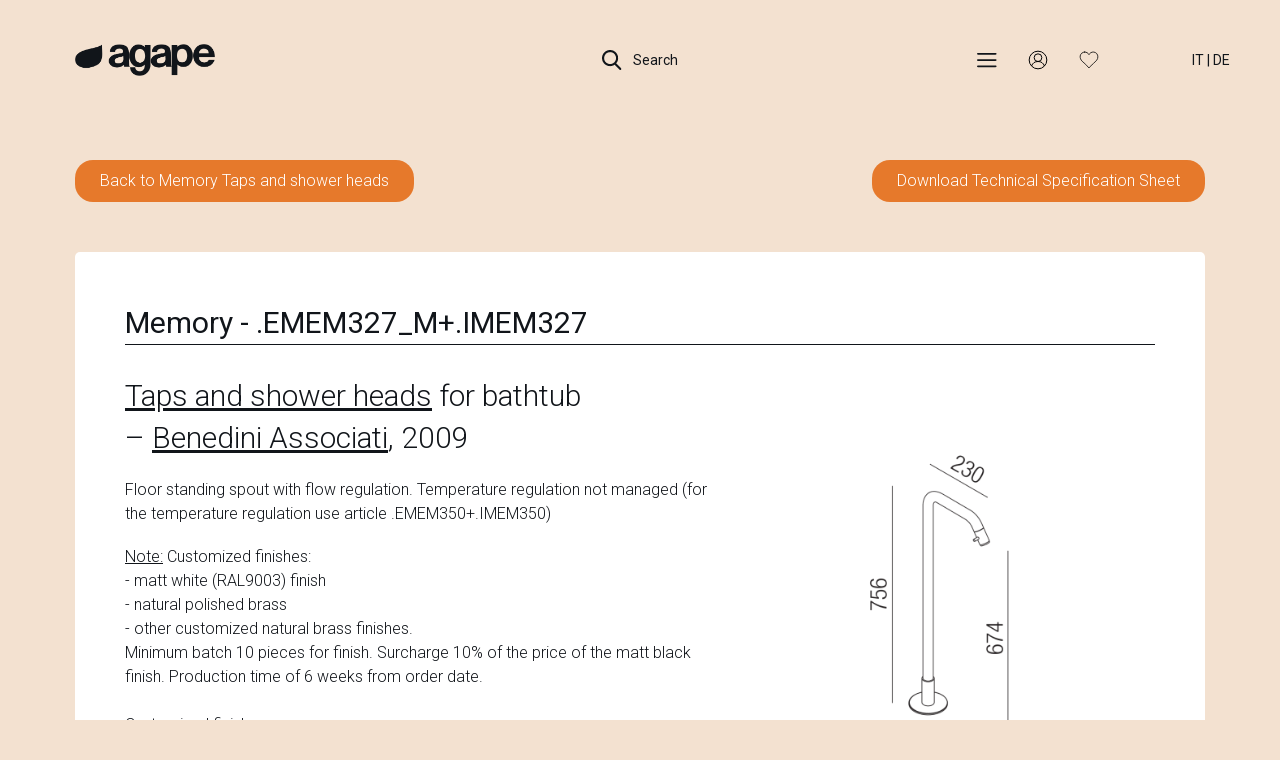

--- FILE ---
content_type: text/html; charset=UTF-8
request_url: https://www.agapedesign.it/en-GB/taps-and-shower-heads/for-bathtub/memory-bocca-di-erogazione-h-756-cm/emem327-mimem327
body_size: 19776
content:
<!DOCTYPE html>
<html lang="en">
<head>
	<base href="/">
	<title>.EMEM327_M+.IMEM327 | Memory | Designer Taps and shower heads | Agape Bathrooms</title>
		<meta property="og:title" content=".EMEM327_M+.IMEM327 | Memory | Designer Taps and shower heads - Agape Bathrooms" />
		<meta name="twitter:title" content=".EMEM327_M+.IMEM327 | Memory | Designer Taps and shower heads - Agape Bathrooms" >
	
			<meta name="description" content="Floor standing spout with flow regulation. Temperature regulation not managed (for the temperature regulation use article .EMEM350+.IMEM350)">
		<meta property="og:description" content="Floor standing spout with flow regulation. Temperature regulation not managed (for the temperature regulation use article .EMEM350+.IMEM350)" />
		<meta name="twitter:description" content="Floor standing spout with flow regulation. Temperature regulation not managed (for the temperature regulation use article .EMEM350+.IMEM350)" />
	


	<meta property="og:locale" content="en_GB" />


<meta charset="utf-8">
<meta name="viewport" content="width=device-width,minimum-scale=1,initial-scale=1">
<meta http-equiv="X-UA-Compatible" content="IE=edge">

<!-- CSRF Token -->
<meta name="csrf-token" content="wuLpdfOBO07GrsHgrogowZtIQr0ojwsP4B7rzfar">

<meta property="og:type" content="article" />
<meta property="og:url" content="https://www.agapedesign.it/en-GB/taps-and-shower-heads/for-bathtub/memory-bocca-di-erogazione-h-756-cm/emem327-mimem327" />
<meta property="og:site_name" content="Agape Bathrooms" />

<meta name="twitter:card" content="summary" />

					<link rel="alternate" hreflang="en" href="https://www.agapedesign.it/en-GB/taps-and-shower-heads/for-bathtub/memory-bocca-di-erogazione-h-756-cm/emem327-mimem327" />
					<link rel="alternate" hreflang="it" href="https://www.agapedesign.it/rubinetti-e-soffioni/per-vasca/memory-bocca-di-erogazione-h-756-cm/emem327-mimem327" />
					<link rel="alternate" hreflang="de" href="https://www.agapedesign.it/de-DE/wasserhahne-und-duschkopfe/pro-wanne/speicherauslauf-h-756-cm/emem327-mimem327" />
		<link rel="alternate" hreflang="x-default" href="https://www.agapedesign.it/rubinetti-e-soffioni/per-vasca/memory-bocca-di-erogazione-h-756-cm/emem327-mimem327" />



<link rel="canonical" href="https://www.agapedesign.it/en-GB/taps-and-shower-heads/for-bathtub/memory-bocca-di-erogazione-h-756-cm/emem327-mimem327" />

	<style type="text/css">.roboto,body,html{font-family:Roboto,sans-serif}.wrapper,body,html{background-color:#F3E1D0}.embed-container,.position-relative,.re-wrapper,.wrapper{position:relative}*{margin:0;padding:0}body{color:#11151A}body.loading,body.locked{overflow:hidden}body.menu-open,body.search-open{width:100%;overflow:hidden}.thin{font-weight:100!important}.light{font-weight:300}.bold{font-weight:500}.uppercase{text-transform:uppercase}.text-capitalize{text-transform:capitalize}.bg-pl{background-position:left!important}.max-width-100{max-width:100%}.primary-color{color:#F3E1D0}.yellow{color:#FF0}.red{color:#934644}.blue-baboon{color:#4B91E3}.wrapper{width:100%;overflow:hidden}.wrapper.padding-top{padding-top:90px}.re-wrapper{background-color:#f9f9f9}body.dark-theme,body.dark-theme .wrapper{background-color:#191919}body.dark-theme{color:#F9F9F9}body.thank-you .wrapper{padding-top:120px}ul{list-style-type:none}.tal{text-align:left}.tac{text-align:center}.tar{text-align:right}.container-fluid.no-plr{padding-left:0;padding-right:0}.row.no-mlr{margin-left:0;margin-right:0}.row.row-flex,.row.row-sm-flex{display:flex;flex-wrap:wrap;align-items:center}.row.row-flex.flex-top,.row.row-sm-flex.flex-top{align-items:start}.row.row-flex.flex-top .variant-card-text--category,.row.row-sm-flex.flex-top .variant-card-text--category{height:auto}.col.no-pl{padding-left:0}.col.no-pr{padding-right:0}.col.vcenter{display:inline-block;vertical-align:middle;float:none}.mt-20{margin-top:20px}.mt-100{margin-top:100px}.mb-100{margin-bottom:100px}.gap-50{height:50px}.gap-100{height:100px}h1,h2,h3,h4,h5,h6{margin:0}.blackline{margin:0;border-color:#3b3b3b}.inline-block{display:inline-block!important}.display-block{display:block!important}.embed-container{padding-bottom:56.25%;height:0;overflow:hidden;max-width:100%}.embed-container embed,.embed-container iframe,.embed-container object{position:absolute;top:0;left:0;width:100%;height:100%}.m-0{margin:0!important}.mt-0,.my-0{margin-top:0!important}.mr-0,.mx-0{margin-right:0!important}.mb-0,.my-0{margin-bottom:0!important}.ml-0,.mx-0{margin-left:0!important}.m-1{margin:.25rem!important}.mt-1,.my-1{margin-top:.25rem!important}.mr-1,.mx-1{margin-right:.25rem!important}.mb-1,.my-1{margin-bottom:.25rem!important}.ml-1,.mx-1{margin-left:.25rem!important}.m-2{margin:.5rem!important}.mt-2,.my-2{margin-top:.5rem!important}.mr-2,.mx-2{margin-right:.5rem!important}.mb-2,.my-2{margin-bottom:.5rem!important}.ml-2,.mx-2{margin-left:.5rem!important}.m-3{margin:1rem!important}.mt-3,.my-3{margin-top:1rem!important}.mr-3,.mx-3{margin-right:1rem!important}.mb-3,.my-3{margin-bottom:1rem!important}.ml-3,.mx-3{margin-left:1rem!important}.m-4{margin:1.5rem!important}.mt-4,.my-4{margin-top:1.5rem!important}.mr-4,.mx-4{margin-right:1.5rem!important}.mb-4,.my-4{margin-bottom:1.5rem!important}.ml-4,.mx-4{margin-left:1.5rem!important}.m-5{margin:3rem!important}.mt-5,.my-5{margin-top:3rem!important}.mr-5,.mx-5{margin-right:3rem!important}.mb-5,.my-5{margin-bottom:3rem!important}.ml-5,.mx-5{margin-left:3rem!important}.p-0{padding:0!important}.pt-0,.py-0{padding-top:0!important}.pr-0,.px-0{padding-right:0!important}.pb-0,.py-0{padding-bottom:0!important}.pl-0,.px-0{padding-left:0!important}.p-1{padding:.25rem!important}.pt-1,.py-1{padding-top:.25rem!important}.pr-1,.px-1{padding-right:.25rem!important}.pb-1,.py-1{padding-bottom:.25rem!important}.pl-1,.px-1{padding-left:.25rem!important}.p-2{padding:.5rem!important}.pt-2,.py-2{padding-top:.5rem!important}.pr-2,.px-2{padding-right:.5rem!important}.pb-2,.py-2{padding-bottom:.5rem!important}.pl-2,.px-2{padding-left:.5rem!important}.p-3{padding:1rem!important}.pt-3,.py-3{padding-top:1rem!important}.pr-3,.px-3{padding-right:1rem!important}.pb-3,.py-3{padding-bottom:1rem!important}.pl-3,.px-3{padding-left:1rem!important}.p-4{padding:1.5rem!important}.pt-4,.py-4{padding-top:1.5rem!important}.pr-4,.px-4{padding-right:1.5rem!important}.pb-4,.py-4{padding-bottom:1.5rem!important}.pl-4,.px-4{padding-left:1.5rem!important}.p-5{padding:3rem!important}.pt-5,.py-5{padding-top:3rem!important}.pr-5,.px-5{padding-right:3rem!important}.pb-5,.py-5{padding-bottom:3rem!important}.pl-5,.px-5{padding-left:3rem!important}@media only screen and (min-width:992px){.wrapper.padding-top{padding-top:90px}.re-wrapper{margin-left:60px}body.home .wrapper{padding-top:0}}@media only screen and (min-width:1px){.menu-search,.menu-search--overlay{-webkit-transition:all .5s ease 0s}.menu-search{position:fixed;top:-100vh;left:0;z-index:-1;opacity:0;width:100%;height:100%;-moz-transition:all .5s ease 0s;-ms-transition:all .5s ease 0s;-o-transition:all .5s ease 0s;transition:all .5s ease 0s}.menu-search--container,.menu-search--overlay{position:absolute;top:-100vh;width:100%;height:100%;left:0}.menu-search--overlay{z-index:1;background:rgba(0,0,0,.6);-moz-transition:all .5s ease 0s;-ms-transition:all .5s ease 0s;-o-transition:all .5s ease 0s;transition:all .5s ease 0s}.menu-search--container{z-index:2;padding:140px 0 0;background-color:#11151A;color:#f9f9f9;-webkit-transition:all .8s ease 0s;-moz-transition:all .8s ease 0s;-ms-transition:all .8s ease 0s;-o-transition:all .8s ease 0s;transition:all .8s ease 0s}.menu-search--container .container{display:flex;flex-direction:column;position:relative;min-height:100%}.menu-search--container .col-search-tab span{display:block;text-align:center;border-bottom:1px solid rgba(249,249,249,.2);cursor:pointer;color:rgba(249,249,249,.5)}.menu-search--container .col-search-tab.active span{color:#f9f9f9;border-bottom:1px solid #E6792B}.menu-search .menu-search--tab-content{position:relative;margin:20px 0;overflow:hidden;height:100%;flex-grow:1}.menu-search .menu-search--tab-content .menu-search--finder,.menu-search .menu-search--tab-content .menu-search--search{position:absolute;top:0;width:100%;height:100%}.menu-search .menu-search--tab-content .menu-search--finder{left:0;opacity:1;overflow-y:auto;overflow-x:hidden}.menu-search .menu-search--tab-content .menu-search--search{left:100%;opacity:0;overflow-y:auto;overflow-x:hidden}.menu-search::-webkit-scrollbar{width:0}.menu-search.slide_in,.menu-search.slide_in_0,.menu-search.slide_in_1,.menu-search.slide_in_2{top:0;opacity:1;overflow-y:auto;overflow-x:hidden;z-index:200}.menu-search.slide_in .menu-search--overlay,.menu-search.slide_in_1 .menu-search--overlay{top:0;opacity:1}.menu-search.slide_in .menu-search--container,.menu-search.slide_in_2 .menu-search--container{top:0;opacity:1;overflow-y:auto;overflow-x:hidden}}@media only screen and (min-width:768px){.pull-right-sm{float:right!important}.menu-search{padding:160px 0 0}.menu-search--container{height:90%}.menu-search--container .container{height:100%}}@media only screen and (min-width:1px){.menu .col-title,.menu ul{opacity:0}.menu ul{top:30px}.menu ul li{position:relative;display:block;clear:both;overflow-x:auto;margin-top:20px;line-height:42px}.menu ul li::-webkit-scrollbar{width:0;background:0 0;height:2px}.menu ul li::-webkit-scrollbar-thumb{background-color:transparent}.menu ul li a{position:relative;float:left;display:inline-block;color:#f9f9f9;font-size:20px}.menu ul li a span{-webkit-transition:all .3s cubic-bezier(.55,.085,.68,.53) 0s;-moz-transition:all .3s cubic-bezier(.55,.085,.68,.53) 0s;-ms-transition:all .3s cubic-bezier(.55,.085,.68,.53) 0s;-o-transition:all .3s cubic-bezier(.55,.085,.68,.53) 0s;transition:all .3s cubic-bezier(.55,.085,.68,.53) 0s}.menu ul li a.active,.menu ul li a:focus,.menu ul li a:hover{color:#E6792B}.menu a{color:#FFF}.menu--wrapper{margin-top:2%}.menu--wrapper .col{margin-bottom:70px}.menu--wrapper .col .sep{background:#FFF;height:1px}.menu--footer{width:100%;bottom:0}.menu--footer .col{margin-bottom:20px}}@media only screen and (min-width:768px){.menu .col-title,.menu--footer .col{margin-bottom:20px}.menu{padding:160px 0 0}.menu ul li{margin-top:0}.menu ul li a{font-weight:300;font-size:30px;line-height:42px}.menu--footer{display:none;position:fixed;width:100%;bottom:0}.menu--footer .col.col-credits{text-align:right}}@media only screen and (min-width:1px){.search .as-h5,.search .input-container,.search .search-hint,.search h5{position:relative;top:30px;opacity:0}.search .as-h5,.search h5{color:#FFF}.search .search-hint{margin-top:16px}.search .input-container input{outline:0;padding-right:35px;width:100%;border:0;border-bottom:1px solid #FFF;line-height:72px;font-weight:100;background:0 0}.search .input-container button{outline:0;position:absolute;top:23px;right:0;width:25px;height:25px;border:0;background-color:transparent;background-image:url(/assets/img/icons/arrow-right-white.svg);background-size:contain;background-position:center;background-repeat:no-repeat}.search .input-container button.action{z-index:-1;background-image:url(/assets/img/loading.gif)}.search .product-finder .as-h6,.search .product-finder .finder--action,.search .product-finder h6,.search .product-finder ul{top:30px;opacity:0}.search .search-results{overflow-y:auto;overflow-x:hidden}.search .search-results .search-results-list{margin:30px 0}.search .search-results .search-results-list .search-result a{line-height:30px}.search .search-results .search-results-list .search-result .search-result-text{position:relative;height:80px;margin-bottom:10px;margin-left:10px}.search .search-results .search-results-list .search-result .search-result-text a{position:absolute;top:50%;-moz-transform:translateY(-50%);-webkit-transform:translateY(-50%);-o-transform:translateY(-50%);-ms-transform:translateY(-50%);transform:translateY(-50%)}.search .search-results .search-results-list .search-result .search-result-text a.t0{top:0;-moz-transform:translateY(0);-webkit-transform:translateY(0);-o-transform:translateY(0);-ms-transform:translateY(0);transform:translateY(0);line-height:18px}.search .search-results .search-results-list li{display:block}.search .search-results img{max-width:80px;max-height:80px}.search .search-results img.axn{filter:invert(1)}.search .search-results a{position:relative;opacity:0;left:-50px;font-weight:100;color:#FFF;line-height:50px}.search .search-results a:hover{font-weight:400;color:#E6792B}.search .search-results a:hover::after{content:'';position:absolute;left:0;bottom:0;width:100%;height:1.5px;background:#E6792B}.search .search-results--all{width:unset}.search .search-results--all a{line-height:1}.search .search-results--none{width:0}.search .search-results--all,.search .search-results--none{position:relative;display:inline-block;opacity:0;left:-50px;height:0;z-index:-1}.search .search-results--all.active,.search .search-results--none.active{height:unset;width:unset;z-index:1}.search .search-results--all::after,.search .search-results--none::after{content:'';position:absolute;left:0;bottom:0;width:100%;height:1px;background:#FFF}}@media only screen and (min-width:768px){.search input{width:100%;border-bottom:1px solid #FFF}}.agape-loader{position:fixed;top:0;left:0;z-index:100000;width:100vw;height:100vh;background:url(/assets/img/pageload-spinner.gif) center center no-repeat #F3E1D0}.agape-loader.hide-loader,.agape-loader.opacize{opacity:0}.agape-loader.z-out{z-index:-1}.grecaptcha-badge{visibility:hidden}@media only screen and (min-width:1px){header{position:fixed;top:0;left:0;z-index:800;width:100%;height:90px}header.sticky{background-color:#11151A;height:60px}header.product.sticky-product{height:auto;padding-top:20px;padding-bottom:20px}header.product.sticky-product .row-product{display:block}header.product.sticky-product .row-product .header-inline{display:inline;margin-right:10px}header.product.sticky-product.hide-product-header .row-product{height:0;overflow:hidden}header .toggle-row-product{position:absolute;left:50%;bottom:-15px;width:35px;height:20px;-moz-transform:translateX(-50%);-webkit-transform:translateX(-50%);-o-transform:translateX(-50%);-ms-transform:translateX(-50%);transform:translateX(-50%);background-position:center;background-repeat:no-repeat;background-size:100% 100%;color:#FFF;cursor:pointer}header .toggle-row-product.close{background-image:url(/assets/img/icons/double-up-white.png)}header .toggle-row-product.open{background-image:url(/assets/img/icons/double-down-white.png)}header .languages-container{position:absolute;top:0;left:0;width:100%;padding:0 30px;text-align:right}header .languages-container .lang-btn{margin-left:0}header .row-product{display:none;font-size:25px;line-height:30px;color:#FFF}header .row-product .as-h5{font-size:20px;line-height:26px}header .row-product a{color:#FFF;text-decoration:underline}header .row-product a.no-underline{text-decoration:none}}@media only screen and (min-width:992px){header .languages-container{padding:0 30px}}@media only screen and (min-width:1170px){header .languages-container{padding:0 50px}}@media only screen and (min-width:1440px){header .languages-container{padding:0 80px}}</style>
	

	<!-- Scripts -->
	<script>
		window.Laravel = {"csrfToken":"wuLpdfOBO07GrsHgrogowZtIQr0ojwsP4B7rzfar"};			document.documentElement.className = 'js';
	</script>
	<script type="text/javascript" src="/assets/js/main.14c772dab553b7ead838.bundle.js"></script><script type="text/javascript" src="/assets/js/defaultVendors~main.62d73d0ae97159914a94.bundle.js"></script>
			<!-- Google Tag Manager -->
		<script>(function(w,d,s,l,i){w[l]=w[l]||[];w[l].push({'gtm.start':new Date().getTime(),event:'gtm.js'});var f=d.getElementsByTagName(s)[0],j=d.createElement(s),dl=l!='dataLayer'?'&l='+l:'';j.async=true;j.src='https://load.gtm.agapedesign.it/toqwupji.js?st='+i+dl+'';f.parentNode.insertBefore(j,f);})(window,document,'script','dataLayer','56JTMKR');</script>
		<!-- End Google Tag Manager -->
	
	
		<script type="application/ld+json">
			{
			  "@context": "https://schema.org",
			  "@type": "Organization",
			  "name": "Agape Bathrooms",
			  "url": "https://agapedesign.it/",
			  "logo": "https://www.agapedesign.it/assets/img/agape-logo-black.png",
			  "contactPoint": [
				{
				  "@type": "ContactPoint",
				  "telephone": "+39 0376 250306",
				  "contactType": "Showroom",
				  "areaServed": "IT",
				  "availableLanguage": ["Italian", "English"],
				  "name": "Showroom"
				},
				{
				  "@type": "ContactPoint",
				  "telephone": "+39 0376 250311",
				  "contactType": "Headquarters",
				  "areaServed": "IT",
				  "availableLanguage": ["Italian", "English"],
				  "name": "Headquarters"
				}
			  ],
			  "sameAs": [
				"https://www.facebook.com/agapedesign",
				"https://www.instagram.com/agapebathrooms"
			  ]
			}
		</script>


	</head>


<body class="  black-header">

<div class="agape-loader" id="loader" style="left: 0;">
	<img src="/assets/img/trans.gif" alt="Agape Bathrooms" />
</div>

<header class="">

	<div class="languages-container hidden-xs hidden-sm hidden-md">
		<button type="button" class="header-btn lang-btn">
							<a href="/rubinetti-e-soffioni/per-vasca/memory-bocca-di-erogazione-h-756-cm/emem327-mimem327">IT</a>
				|
				<a href="/de-DE/wasserhahne-und-duschkopfe/pro-wanne/speicherauslauf-h-756-cm/emem327-mimem327">DE</a>
					</button>
	</div>

	<div class="container">

		<div class="row">

			<div class="col col-xs-4">

				<a href="https://www.agapedesign.it/en-GB" class="logo">
					<img src="/assets/img/trans.gif" alt="Agape Design">
				</a>

			</div>

			<div class="col col-xs-4 tac">

				<button type="button"
						class="header-btn search-btn">
					<span></span> Search
				</button>

			</div>

			<div class="col col-xs-4 col-lg-3 col-xlg-4 tar">

				<button type="button"
						class="header-btn menu-btn">
					<span></span>
					
				</button>



				<button type="button"
						class="header-btn dealer-btn">

					<div class="hidden-md hidden-lg">
													<a href="/en-GB/auth/login"><span class="not-logged" ></span></a>
																	</div>
					<div class="hidden-xs hidden-sm">
													<a class="not-logged"><span></span></a>
							
							
							<div class="dealer-submenu-overlay"></div>
							<div class="dealer-submenu">
								<ul>
									<li class=""><a class="cta-login cta-login-menu">Login</a></li>
									<li class="line"></li>
									<li class=""><a href="/en-GB/user/register">Register</a></li>
								</ul>
							</div>
																	</div>

				</button>


				<button type="button"
						class="header-btn favorite-btn">
											<a class="cta-login"><span></span></a>
															
				</button>


				<button type="button"
						class="header-btn close-btn">
					<span></span> Close
				</button>

				<button type="button" class="header-btn lang-btn hidden-xs hidden-lg">
											<a href="/rubinetti-e-soffioni/per-vasca/memory-bocca-di-erogazione-h-756-cm/emem327-mimem327">IT</a>
						|
						<a href="/de-DE/wasserhahne-und-duschkopfe/pro-wanne/speicherauslauf-h-756-cm/emem327-mimem327">DE</a>
									</button>

			</div>

		</div>

		

	</div>

</header>

<div class="menu-search menu">

	<div class="menu-search--overlay"></div>

	<div class="menu-search--container">

		<div class="container">

			
			
			
			
			

			<div class="row menu--wrapper">

			
				<div class="col col-xs-12 col-sm-3">
					<p class="as-h6 col-title">Products</p>

					<ul>
																		<li><a class="as-h5" href="/en-GB/washbasins">Washbasins</a></li>
																								<li><a class="as-h5" href="/en-GB/countertops">Countertops</a></li>
																								<li><a class="as-h5" href="/en-GB/sanitary-ware">Sanitary ware</a></li>
																								<li><a class="as-h5" href="/en-GB/bathtubs">Bathtubs</a></li>
																								<li><a class="as-h5" href="/en-GB/storage-units">Storage units</a></li>
																								<li><a class="as-h5" href="/en-GB/mirrors">Mirrors</a></li>
																								<li><a class="as-h5" href="/en-GB/heating-elements">Heating elements</a></li>
																								<li><a class="as-h5" href="/en-GB/accessories-and-extras">Accessories and extras</a></li>
																								<li><a class="as-h5" href="/en-GB/lights">Lights</a></li>
																								<li><a class="as-h5" href="/en-GB/taps-and-shower-heads">Taps and shower heads</a></li>
																								<li><a class="as-h5" href="/en-GB/showers-and-shower-trays">Showers and shower trays</a></li>
																</ul>

				</div>

			
				<div class="col col-xs-12 col-sm-3">
					<p class="as-h6 col-title">&nbsp;</p>

					<ul>
																		<li><a class="as-h5" href="/en-GB/collections">Collections</a></li>
																								<li><a class="as-h5" href="/en-GB/systems">Systems</a></li>
																								<li>&nbsp;</li>
																								<li><a class="as-h5" href="/en-GB/mood-references">References</a></li>
																								<li><a class="as-h5" href="/en-GB/designers">Designers</a></li>
																								<li><a class="as-h5" href="/en-GB/materials">Materials</a></li>
																								<li><a class="as-h5" href="/en-GB/catalogues">Catalogues</a></li>
																</ul>

				</div>

			
				<div class="col col-xs-12 col-sm-3">
					<p class="as-h6 col-title">Services</p>

					<ul>
																		<li><a class="as-h5" href="/en-GB/atelier">Atelier</a></li>
																								<li><a class="as-h5" href="/en-GB/contracts">Contract</a></li>
																								<li><a class="as-h5" href="/en-GB/dealers">Dealers</a></li>
																								<li><a class="as-h5" href="/en-GB/support">Assistance</a></li>
																</ul>

				</div>

			
				<div class="col col-xs-12 col-sm-3">
					<p class="as-h6 col-title">Corporate</p>

					<ul>
																		<li><a class="as-h5" href="/en-GB/about">About</a></li>
																								<li><a class="as-h5" href="/en-GB/news">News</a></li>
																								<li><a class="as-h5" href="/en-GB/contact">Contacts</a></li>
																</ul>

				</div>

			
				<div class="col col-xs-12 col-sm-3 hidden-md hidden-lg">
					<ul>
													<li><a class="as-h5" href="/en-GB/reserved-area/">Reserved Area</a></li>
							<li class="hidden-sm sep"></li>
							<li class="hidden-sm"><a class="as-h5" href="/rubinetti-e-soffioni/per-vasca/memory-bocca-di-erogazione-h-756-cm/emem327-mimem327">Versione italiana</a></li>
							<li class="hidden-sm"><a class="as-h5" href="/de-DE/wasserhahne-und-duschkopfe/pro-wanne/speicherauslauf-h-756-cm/emem327-mimem327">Deutsche Version</a></li>
											</ul>
				</div>







			</div>

		</div>

		<div class="row menu--footer">

			<div class="container">

				<div class="col col-xs-12 col-sm-6">
					<strong>Agape srl © 2026 | <a href="/en-GB/privacy">Privacy</a> & <a href="/en-GB/cookie-policy">Cookie policy</a></strong>
				</div>

				<div class="col col-xs-12 col-sm-6 col-credits">
					Credits <a target="_blank" href="https://www.kaleidoscope.it">Kaleidoscope</a>
				</div>

			</div>

		</div>

	</div>


</div>
<div class="menu-search search">

	<div class="menu-search--overlay"></div>

	<div class="menu-search--container">

		<div class="container">

			<div class="row">
				<div class="col col-xs-6 col-search-tab active">
					<span class="as-h6 menu-search--tab menu-search--tab-finder">Product Finder</span>
				</div>
				<div class="col col-xs-6 col-search-tab">
					<span class="as-h6 menu-search--tab menu-search--tab-search">Search</span>
				</div>
			</div>


			<div class="menu-search--tab-content">
				<div class="menu-search--finder">
					<div class="product-finder">

	<div class="finder--content">

			<form id="product-finder">

				<div class="row">

					
					<div class="col col-xs-12 col-sm-6 col-md-3">

						<p class="as-h6">Category</p>

						<ul class="filters--parent filters-categories">
							
																	<li class="">
										<input data-name="cat_723" type="checkbox" class="finder-checkbox filter-has-childs filter-categories" id="cat_723">
										<label class="as-p" for="cat_723">Accessories and extras</label>












									</li>
								
							
																	<li class="">
										<input data-name="cat_716" type="checkbox" class="finder-checkbox filter-has-childs filter-categories" id="cat_716">
										<label class="as-p" for="cat_716">Bathtubs</label>












									</li>
								
							
																	<li class="">
										<input data-name="cat_765" type="checkbox" class="finder-checkbox filter-has-childs filter-categories" id="cat_765">
										<label class="as-p" for="cat_765">Countertops</label>












									</li>
								
							
																	<li class="">
										<input data-name="cat_1663" type="checkbox" class="finder-checkbox filter-has-childs filter-categories" id="cat_1663">
										<label class="as-p" for="cat_1663">Heating elements</label>












									</li>
								
							
																	<li class="">
										<input data-name="cat_748" type="checkbox" class="finder-checkbox filter-has-childs filter-categories" id="cat_748">
										<label class="as-p" for="cat_748">Lights</label>












									</li>
								
							
																	<li class="">
										<input data-name="cat_743" type="checkbox" class="finder-checkbox filter-has-childs filter-categories" id="cat_743">
										<label class="as-p" for="cat_743">Mirrors</label>












									</li>
								
							
																	<li class="">
										<input data-name="cat_751" type="checkbox" class="finder-checkbox filter-has-childs filter-categories" id="cat_751">
										<label class="as-p" for="cat_751">Sanitary ware</label>












									</li>
								
							
																	<li class="">
										<input data-name="cat_1221" type="checkbox" class="finder-checkbox filter-has-childs filter-categories" id="cat_1221">
										<label class="as-p" for="cat_1221">Showers and shower trays</label>












									</li>
								
							
																	<li class="">
										<input data-name="cat_720" type="checkbox" class="finder-checkbox filter-has-childs filter-categories" id="cat_720">
										<label class="as-p" for="cat_720">Storage units</label>












									</li>
								
							
																	<li class="">
										<input data-name="cat_768" type="checkbox" class="finder-checkbox filter-has-childs filter-categories" id="cat_768">
										<label class="as-p" for="cat_768">Taps and shower heads</label>












									</li>
								
							
																	<li class="">
										<input data-name="cat_708" type="checkbox" class="finder-checkbox filter-has-childs filter-categories" id="cat_708">
										<label class="as-p" for="cat_708">Washbasins</label>












									</li>
								
													</ul>

					</div>

					
					<div class="col col-xs-12 col-sm-6 col-md-3">

						<p class="as-h6">Materials</p>

						<ul class="filters--parent filters-materials">
							
																	<li class="">
										<input data-name="mat_3565" type="checkbox" class="finder-checkbox filter-materials" id="mat_3565">
										<label class="as-p" for="mat_3565">ABS</label>
									</li>
								
							
																	<li class="">
										<input data-name="mat_3649" type="checkbox" class="finder-checkbox filter-materials" id="mat_3649">
										<label class="as-p" for="mat_3649">Aluminium</label>
									</li>
								
							
																	<li class="">
										<input data-name="mat_3661" type="checkbox" class="finder-checkbox filter-materials" id="mat_3661">
										<label class="as-p" for="mat_3661">Brass</label>
									</li>
								
							
																	<li class="">
										<input data-name="mat_9574" type="checkbox" class="finder-checkbox filter-materials" id="mat_9574">
										<label class="as-p" for="mat_9574">Cast glass</label>
									</li>
								
							
																	<li class="">
										<input data-name="mat_3673" type="checkbox" class="finder-checkbox filter-materials" id="mat_3673">
										<label class="as-p" for="mat_3673">Ceramic</label>
									</li>
								
							
																	<li class="">
										<input data-name="mat_3625" type="checkbox" class="finder-checkbox filter-materials" id="mat_3625">
										<label class="as-p" for="mat_3625">Ceramilux®</label>
									</li>
								
							
																	<li class="">
										<input data-name="mat_3553" type="checkbox" class="finder-checkbox filter-materials" id="mat_3553">
										<label class="as-p" for="mat_3553">Concrete</label>
									</li>
								
							
																	<li class="">
										<input data-name="mat_3589" type="checkbox" class="finder-checkbox filter-materials" id="mat_3589">
										<label class="as-p" for="mat_3589">Corian®</label>
									</li>
								
							
																	<li class="">
										<input data-name="mat_7402" type="checkbox" class="finder-checkbox filter-materials" id="mat_7402">
										<label class="as-p" for="mat_7402">Cork</label>
									</li>
								
							
																	<li class="">
										<input data-name="mat_3691" type="checkbox" class="finder-checkbox filter-materials" id="mat_3691">
										<label class="as-p" for="mat_3691">Cristalplant® Biobased</label>
									</li>
								
							
																	<li class="">
										<input data-name="mat_9585" type="checkbox" class="finder-checkbox filter-materials" id="mat_9585">
										<label class="as-p" for="mat_9585">Cristalplant® Biobased color-in-mass</label>
									</li>
								
							
																	<li class="">
										<input data-name="mat_3685" type="checkbox" class="finder-checkbox filter-materials" id="mat_3685">
										<label class="as-p" for="mat_3685">Crystal glass</label>
									</li>
								
							
																	<li class="">
										<input data-name="mat_3583" type="checkbox" class="finder-checkbox filter-materials" id="mat_3583">
										<label class="as-p" for="mat_3583">Fire clay</label>
									</li>
								
							
																	<li class="">
										<input data-name="mat_7396" type="checkbox" class="finder-checkbox filter-materials" id="mat_7396">
										<label class="as-p" for="mat_7396">Glass</label>
									</li>
								
							
																	<li class="">
										<input data-name="mat_7484" type="checkbox" class="finder-checkbox filter-materials" id="mat_7484">
										<label class="as-p" for="mat_7484">Lava stone</label>
									</li>
								
							
																	<li class="">
										<input data-name="mat_3571" type="checkbox" class="finder-checkbox filter-materials" id="mat_3571">
										<label class="as-p" for="mat_3571">Leather</label>
									</li>
								
							
																	<li class="">
										<input data-name="mat_3703" type="checkbox" class="finder-checkbox filter-materials" id="mat_3703">
										<label class="as-p" for="mat_3703">Marble</label>
									</li>
								
							
																	<li class="">
										<input data-name="mat_3607" type="checkbox" class="finder-checkbox filter-materials" id="mat_3607">
										<label class="as-p" for="mat_3607">MDF</label>
									</li>
								
							
																	<li class="">
										<input data-name="mat_3595" type="checkbox" class="finder-checkbox filter-materials" id="mat_3595">
										<label class="as-p" for="mat_3595">Plastic</label>
									</li>
								
							
																	<li class="">
										<input data-name="mat_3637" type="checkbox" class="finder-checkbox filter-materials" id="mat_3637">
										<label class="as-p" for="mat_3637">PVC</label>
									</li>
								
							
																	<li class="">
										<input data-name="mat_7478" type="checkbox" class="finder-checkbox filter-materials" id="mat_7478">
										<label class="as-p" for="mat_7478">Refractory clay</label>
									</li>
								
							
																	<li class="">
										<input data-name="mat_3631" type="checkbox" class="finder-checkbox filter-materials" id="mat_3631">
										<label class="as-p" for="mat_3631">Siliconic rubber</label>
									</li>
								
							
																	<li class="">
										<input data-name="mat_3679" type="checkbox" class="finder-checkbox filter-materials" id="mat_3679">
										<label class="as-p" for="mat_3679">solid surface</label>
									</li>
								
							
																	<li class="">
										<input data-name="mat_3655" type="checkbox" class="finder-checkbox filter-materials" id="mat_3655">
										<label class="as-p" for="mat_3655">Stainless steel</label>
									</li>
								
							
																	<li class="">
										<input data-name="mat_3709" type="checkbox" class="finder-checkbox filter-materials" id="mat_3709">
										<label class="as-p" for="mat_3709">Wood</label>
									</li>
								
													</ul>

					</div>

					
					<div class="col col-xs-12 col-sm-6 col-md-3">

						<p class="as-h6">Collection</p>

						<ul class="filters--parent filters-collections">
							
																	<li class="">
										<input data-name="coll_114" type="checkbox" class="finder-checkbox filter-collections" id="coll_114">
										<label class="as-p" for="coll_114">Mangiarotti</label>
									</li>
								
							
																	<li class="">
										<input data-name="coll_9097" type="checkbox" class="finder-checkbox filter-collections" id="coll_9097">
										<label class="as-p" for="coll_9097">Marmi e Pietre</label>
									</li>
								
							
																	<li class="">
										<input data-name="coll_108" type="checkbox" class="finder-checkbox filter-collections" id="coll_108">
										<label class="as-p" for="coll_108">Memory</label>
									</li>
								
							
																	<li class="">
										<input data-name="coll_78" type="checkbox" class="finder-checkbox filter-collections" id="coll_78">
										<label class="as-p" for="coll_78">Outdoor</label>
									</li>
								
							
																	<li class="">
										<input data-name="coll_72" type="checkbox" class="finder-checkbox filter-collections" id="coll_72">
										<label class="as-p" for="coll_72">Sen</label>
									</li>
								
							
																	<li class="">
										<input data-name="coll_90" type="checkbox" class="finder-checkbox filter-collections" id="coll_90">
										<label class="as-p" for="coll_90">Spoon</label>
									</li>
								
							
																	<li class="">
										<input data-name="coll_84" type="checkbox" class="finder-checkbox filter-collections" id="coll_84">
										<label class="as-p" for="coll_84">Vieques</label>
									</li>
								
													</ul>

					</div>

					
					<div class="col col-xs-12 col-sm-6 col-md-3">

						<p class="as-h6">Designer</p>

						<ul class="filters--parent filters-designers">
							
																	<li class="">
										<input data-name="des_7146" type="checkbox" class="finder-checkbox filter-designers" id="des_7146">
										<label class="as-p" for="des_7146">Alessandro Andreucci</label>
									</li>
								
							
																	<li class="">
										<input data-name="des_246" type="checkbox" class="finder-checkbox filter-designers" id="des_246">
										<label class="as-p" for="des_246">Andrea Morgante (Shiro Studio) - Shiro Studio</label>
									</li>
								
							
																	<li class="">
										<input data-name="des_342" type="checkbox" class="finder-checkbox filter-designers" id="des_342">
										<label class="as-p" for="des_342">Andrés Jost</label>
									</li>
								
							
																	<li class="">
										<input data-name="des_234" type="checkbox" class="finder-checkbox filter-designers" id="des_234">
										<label class="as-p" for="des_234">Angelo Mangiarotti</label>
									</li>
								
							
																	<li class="">
										<input data-name="des_168" type="checkbox" class="finder-checkbox filter-designers" id="des_168">
										<label class="as-p" for="des_168">Benedini Associati</label>
									</li>
								
							
																	<li class="">
										<input data-name="des_300" type="checkbox" class="finder-checkbox filter-designers" id="des_300">
										<label class="as-p" for="des_300">Daniele Dalla Pellegrina</label>
									</li>
								
							
																	<li class="">
										<input data-name="des_348" type="checkbox" class="finder-checkbox filter-designers" id="des_348">
										<label class="as-p" for="des_348">Diego Cisi</label>
									</li>
								
							
																	<li class="">
										<input data-name="des_306" type="checkbox" class="finder-checkbox filter-designers" id="des_306">
										<label class="as-p" for="des_306">Diego Vencato</label>
									</li>
								
							
																	<li class="">
										<input data-name="des_264" type="checkbox" class="finder-checkbox filter-designers" id="des_264">
										<label class="as-p" for="des_264">Ermanno Righi</label>
									</li>
								
							
																	<li class="">
										<input data-name="des_180" type="checkbox" class="finder-checkbox filter-designers" id="des_180">
										<label class="as-p" for="des_180">Fabio Bortolani</label>
									</li>
								
							
																	<li class="">
										<input data-name="des_318" type="checkbox" class="finder-checkbox filter-designers" id="des_318">
										<label class="as-p" for="des_318">García Cumini</label>
									</li>
								
							
																	<li class="">
										<input data-name="des_360" type="checkbox" class="finder-checkbox filter-designers" id="des_360">
										<label class="as-p" for="des_360">Gergely Àgoston</label>
									</li>
								
							
																	<li class="">
										<input data-name="des_198" type="checkbox" class="finder-checkbox filter-designers" id="des_198">
										<label class="as-p" for="des_198">Giulio Gianturco</label>
									</li>
								
							
																	<li class="">
										<input data-name="des_3750" type="checkbox" class="finder-checkbox filter-designers" id="des_3750">
										<label class="as-p" for="des_3750">Gwenael Nicolas, Curiosity</label>
									</li>
								
							
																	<li class="">
										<input data-name="des_294" type="checkbox" class="finder-checkbox filter-designers" id="des_294">
										<label class="as-p" for="des_294">Javier López</label>
									</li>
								
							
																	<li class="">
										<input data-name="des_7170" type="checkbox" class="finder-checkbox filter-designers" id="des_7170">
										<label class="as-p" for="des_7170">Jean Nouvel Design</label>
									</li>
								
							
																	<li class="">
										<input data-name="des_210" type="checkbox" class="finder-checkbox filter-designers" id="des_210">
										<label class="as-p" for="des_210">Konstantin Grcic</label>
									</li>
								
							
																	<li class="">
										<input data-name="des_324" type="checkbox" class="finder-checkbox filter-designers" id="des_324">
										<label class="as-p" for="des_324">LucidiPevere</label>
									</li>
								
							
																	<li class="">
										<input data-name="des_390" type="checkbox" class="finder-checkbox filter-designers" id="des_390">
										<label class="as-p" for="des_390">Marcio Kogan</label>
									</li>
								
							
																	<li class="">
										<input data-name="des_7152" type="checkbox" class="finder-checkbox filter-designers" id="des_7152">
										<label class="as-p" for="des_7152">Marco Carini</label>
									</li>
								
							
																	<li class="">
										<input data-name="des_312" type="checkbox" class="finder-checkbox filter-designers" id="des_312">
										<label class="as-p" for="des_312">Marco Merendi</label>
									</li>
								
							
																	<li class="">
										<input data-name="des_288" type="checkbox" class="finder-checkbox filter-designers" id="des_288">
										<label class="as-p" for="des_288">Marco Zito</label>
									</li>
								
							
																	<li class="">
										<input data-name="des_384" type="checkbox" class="finder-checkbox filter-designers" id="des_384">
										<label class="as-p" for="des_384">Mariana Ruzante</label>
									</li>
								
							
																	<li class="">
										<input data-name="des_378" type="checkbox" class="finder-checkbox filter-designers" id="des_378">
										<label class="as-p" for="des_378">Mario Tessarollo</label>
									</li>
								
							
																	<li class="">
										<input data-name="des_354" type="checkbox" class="finder-checkbox filter-designers" id="des_354">
										<label class="as-p" for="des_354">Neri&amp;Hu</label>
									</li>
								
							
																	<li class="">
										<input data-name="des_276" type="checkbox" class="finder-checkbox filter-designers" id="des_276">
										<label class="as-p" for="des_276">Patricia Urquiola</label>
									</li>
								
							
																	<li class="">
										<input data-name="des_372" type="checkbox" class="finder-checkbox filter-designers" id="des_372">
										<label class="as-p" for="des_372">RD Agape</label>
									</li>
								
							
																	<li class="">
										<input data-name="des_330" type="checkbox" class="finder-checkbox filter-designers" id="des_330">
										<label class="as-p" for="des_330">Sebastian Herkner</label>
									</li>
								
							
																	<li class="">
										<input data-name="des_336" type="checkbox" class="finder-checkbox filter-designers" id="des_336">
										<label class="as-p" for="des_336">Studio MK27</label>
									</li>
								
							
																	<li class="">
										<input data-name="des_366" type="checkbox" class="finder-checkbox filter-designers" id="des_366">
										<label class="as-p" for="des_366">Studiopepe</label>
									</li>
								
													</ul>

					</div>

					
				</div>

			</form>

			<div class="finder--action">
				<button class="as-h5 " data-lang="en-GB">
					Show products
					<span></span>
				</button>
				<button class="as-h5  finder--clear">( Clear )</button>
			</div>

		</div>

</div>
				</div>

				<div class="menu-search--search">
					<div class="row">

						<div class="col col-xs-12">

							<div class="row">

								<div class="col col-xs-12">
									<form class="form-search">
										<input type="hidden" id="input-lang" value="en-GB">

										<p class="as-h6" for="input-search">Search</p>
										<br>
										<div class="input-container">
											<input class="as-h1" type="text" id="input-search">
											<button type="submit"></button>
										</div>
										<div class="search-hint">
											<small style="font-size: 16px;">Search products and news whole or partial sku, by name, by category or by collection</small>
										</div>

									</form>
								</div>

								<div class="col col-xs-12 col-sm-12">

									<div class="search-results">
										<div class="tar">
											<a class="search-results--all as-h5" href="/en-GB/search-result">All results</a>
										</div>
									</div>

								</div>

								<div class="col col-xs-12">

									<div class="search-results">

										<div class="search-results-list">
											<ul></ul>
										</div>

										<div>
											<p class="search-results--none as-h5">No results found</p>
										</div>
									</div>

								</div>

							</div>

						</div>

					</div>
				</div>
			</div>
		</div>

	</div>

</div>

<div class="wrapper padding-top">

	
	<div class="container variant-container">

		<div class="variant-content--cta">

			<div class="row">
				<div class="col-md-6 hidden-xs hidden-sm">
											<a href="/en-GB/families/memory/taps-and-shower-heads" class="cta hidden-xs hidden-sm">
							Back to															Memory Taps and shower heads
													</a>
									</div>
				<div class="col-xs-12 col-md-6">

					<div class="cta-container">

												<a href="/en-GB/technical-specification-sheet/172164" target="_blank" class="cta hidden-md hidden-lg">
							Download Data Sheet
						</a>
						<a href="/en-GB/technical-specification-sheet/172164" target="_blank" class="cta hidden-xs hidden-sm">
							Download Technical Specification Sheet
						</a>

					</div>
				</div>
			</div>

			<div class="row hidden">
				<div class="col col-hidden-xs col-sm-4 col-md-5"></div>
				<div class="col col-xs-6 col-sm-4 col-md-3 tar">
									</div>
				<div class="col col-xs-6 col-sm-4 col-md-4 tar">
					<a href="/en-GB/technical-specification-sheet/172164" target="_blank" class="cta hidden-xs hidden-sm">
						Download Technical Specification Sheet
					</a>
					<a href="/en-GB/technical-specification-sheet/172164" target="_blank" class="cta hidden-md hidden-lg">
						Download Data Sheet
					</a>
				</div>
			</div>

		</div>
	</div>

	<div class="gap-50"></div>

	
	<div class="container variant-container">

		<div class="variant-content">

			<div class="content-accordion">

				<div class="content-accordion--title">
					<h1 class="as-h5">Memory - .EMEM327_M+.IMEM327</h1>

					<div class="variant-icon-container">
						
											</div>
				</div>

				<div class="content-accordion--box">

					<div class="row">

						<div class="col col-xs-12 col-sm-6 col-lg-7">

							<p class="as-h5 thin">
								<a href="/en-GB/taps-and-shower-heads"> Taps and shower heads</a> for bathtub<br>								 – <a href="/en-GB/designers/benedini-associati"> Benedini Associati</a>, 2009							</p>
							<br>
							<p class="thin">
								Floor standing spout with flow regulation. Temperature regulation not managed (for the temperature regulation use article .EMEM350+.IMEM350)							</p>
							<br>
															<p class="thin">
									<u>Note:</u> Customized finishes:&#10;<br>- matt white (RAL9003) finish&#10;<br>- natural polished brass&#10;<br>- other customized natural brass finishes.<br>Minimum batch 10 pieces for finish. Surcharge 10% of the price of the matt black finish. Production time of 6 weeks from order date.&#10;<br><br>Customized finishes:&#10;<br>- copper PVD&#10;<br>- Gun metal PVD&#10;<br>- nickel brushed&#10;<br>Minimum batch 5 pieces for finish. Surcharge 50% of the price of the chrome finish. Production time of 10/12 weeks from order date.(* Physical Vapor Deposition)								</p>
								<br>
							
						</div>

						<div class="col col-xs-12 col-sm-6 col-lg-5 tac">

							<div class="variant-detail--image">
																	<img alt=".EMEM327_M+.IMEM327" class="lazy" data-srcset="https://res.cloudinary.com/agapelibrary/image/upload/q_auto:good%2Cf_auto%2Cb_none%2Ch_1000%2Cw_1000/axonometries/Rubinetti/Memory/EMEM327.png">
															</div>

						</div>

					</div>

				</div>
			</div>




			<div class="row">

				<div class="col col-xs-12 col-sm-4">

					<div class="content-accordion">

						<div class="content-accordion--title">
							<h2 class="as-h5">Information</h2>
						</div>

						<div class="content-accordion--box">
							<div class="variant-detail--info">
								<p>
									<strong>Code</strong> - .EMEM327_M+.IMEM327
								</p>

																	<p>
										<strong>Family</strong> - <a href="/en-GB/families/memory/taps-and-shower-heads">Memory</a>
									</p>
								
								<p>
									<strong>Typology</strong> - for bathtub
								</p>

								<p>
									<strong>Category</strong> - <a href="/en-GB/taps-and-shower-heads">Taps and shower heads</a>
								</p>

																	<p>
										<strong>Collection</strong> - <a href="/en-GB/collections/memory">Memory</a>
									</p>
								
								<p>
									<strong>Designer</strong> - <a href="/en-GB/designers/benedini-associati">Benedini Associati</a>
								</p>

								<p>
																			<strong>Year</strong> - 2009
																	</p>
							</div>
						</div>
					</div>

				</div>
				<div class="col col-xs-12 col-sm-4">

					<div class="content-accordion">

						<div class="content-accordion--title">
							<h2 class="as-h5">Main Measurements</h2>
						</div>

						<div class="content-accordion--box">

							<div class="variant-detail--info">


																	<p>
										<strong>Height</strong> -
										75.6 cm -
										29&quot; 49/64 inches
									</p>
								
								
								
								
								
																	<p>
										<strong>Depth</strong> -
										23 cm -
										9&quot; inches
									</p>
																								
								
								
							</div>

						</div>
					</div>

				</div>

									<div class="col col-xs-12 col-sm-4">

						<div class="content-accordion">

							<div class="content-accordion--title">
								<h2 class="as-h5">Download</h2>
							</div>

							<div class="content-accordion--box">

								<div class="grid-download">

									
									
									
									
									
									
									
									

									<div class="row">

										<div class="col col-xs-12">
											<p>
												<i class="document"></i>
												
												<a href="/en-GB/technical-specification-sheet/172164" target="_blank">
													Technical Specification Sheet (pdf)
												</a>
												
												
												
												
												
												
											</p>
										</div>

									</div>



									
										
											<div class="row">

												<div class="col col-xs-12">
													<p>
														<i class="document"></i>
														
																													<a class="cta-login">
																Assembly Instructions (zip)
															</a>
																											</p>
												</div>

											</div>

										
									
										
											<div class="row">

												<div class="col col-xs-12">
													<p>
														<i class="document"></i>
														
																													<a class="cta-login">
																File 2D (dwg)
															</a>
																											</p>
												</div>

											</div>

										
									
										
											<div class="row">

												<div class="col col-xs-12">
													<p>
														<i class="document"></i>
														
																													<a class="cta-login">
																File 3D (dwg)
															</a>
																											</p>
												</div>

											</div>

										
																		

								</div>

							</div>
						</div>
					</div>
				
				<div class="col col-xs-12">&nbsp;</div>

									<div class="col col-xs-12 col-sm-6">

						<div class="content-accordion">

							<div class="content-accordion--title">
								<h2 class="as-h5">Materials</h2>
							</div>

							<div class="content-accordion--box">

								
									<div class="variant-detail--material">
										<img alt="Brass" class="lazy" data-srcset="https://res.cloudinary.com/agapelibrary/image/upload/q_auto:good%2Cf_auto%2Cb_none%2Ch_500%2Cw_500/Archivio%20Immagini/FINITURE/AGGIORNATE/OTTONE/ottone-naturale-lucido-quad.jpg">
										<p>Brass</p>
									</div>

								
							</div>
						</div>

					</div>
				
									<div class="col col-xs-12 col-sm-6">

						<div class="content-accordion">

							<div class="content-accordion--title">
								<h2 class="as-h5">Finishes</h2>
							</div>

							<div class="content-accordion--box">

								
									<div class="variant-detail--finish">
										<img alt="Chrome " class="lazy" data-srcset="https://res.cloudinary.com/agapelibrary/image/upload/q_auto:good%2Cf_auto%2Cb_none%2Ch_600%2Cw_600/Archivio%20Immagini/FINITURE/AGGIORNATE/OTTONE/OTTONE-CROMO--quad">
										<p>Chrome </p>
									</div>

								
									<div class="variant-detail--finish">
										<img alt="Natural brushed brass" class="lazy" data-srcset="https://res.cloudinary.com/agapelibrary/image/upload/q_auto:good%2Cf_auto%2Cb_none%2Ch_600%2Cw_600/Archivio%20Immagini/FINITURE/AGGIORNATE/OTTONE/Ottone-satinato-quad">
										<p>Natural brushed brass</p>
									</div>

								
									<div class="variant-detail--finish">
										<img alt="Brushed burnished" class="lazy" data-srcset="https://res.cloudinary.com/agapelibrary/image/upload/q_auto:good%2Cf_auto%2Cb_none%2Ch_600%2Cw_600/Archivio%20Immagini/FINITURE/AGGIORNATE/OTTONE/ottone-brunito-spazzolato-quad">
										<p>Brushed burnished</p>
									</div>

								
									<div class="variant-detail--finish">
										<img alt="Matte black painted (RAL9005)" class="lazy" data-srcset="https://res.cloudinary.com/agapelibrary/image/upload/q_auto:good%2Cf_auto%2Cb_none%2Ch_600%2Cw_600/Archivio%20Immagini/FINITURE/AGGIORNATE/nero-quad">
										<p>Matte black painted (RAL9005)</p>
									</div>

								
							</div>
						</div>

					</div>
				
				<div class="col col-xs-12">&nbsp;</div>

				
				
							</div>

			<!-- slider -->
			<div class="content-slider">

		<div class="slider-block">

			<div class="carousel-container gallery">

				<div class="carousel">

					
					<img src="https://res.cloudinary.com/agapelibrary/image/upload/q_auto:good%2Cf_auto%2Cb_none%2Ch_1000%2Cw_666/2018_07%20Agape%20ph%20Ferrari/CATALOGO%20RGB/_DSC4291_c.jpg"
						 data-image="https://res.cloudinary.com/agapelibrary/image/upload/q_auto:good%2Cf_auto%2Cb_none%2Ch_1920%2Cw_1280/2018_07%20Agape%20ph%20Ferrari/CATALOGO%20RGB/_DSC4291_c.jpg"
						 alt="Agape"
						 class="carousel-image">

					
					<img src="https://res.cloudinary.com/agapelibrary/image/upload/q_auto:good%2Cf_auto%2Cb_none%2Ch_1000%2Cw_666/2018_07%20Agape%20ph%20Ferrari/CATALOGO%20RGB/_DSC4518_f.jpg"
						 data-image="https://res.cloudinary.com/agapelibrary/image/upload/q_auto:good%2Cf_auto%2Cb_none%2Ch_1920%2Cw_1280/2018_07%20Agape%20ph%20Ferrari/CATALOGO%20RGB/_DSC4518_f.jpg"
						 alt="Agape"
						 class="carousel-image">

					
				</div>

				<div class="carousel-navigation black">

					<button type="button" class="zoom-btn">
						<span></span>
					</button>

					<div class="dots"></div>

					<button type="button" class="prev-btn">
						<span></span>
					</button>
					<button type="button" class="next-btn">
						<span></span>
					</button>


				</div>

			</div>

		</div>

	</div>

			<!-- end slider -->

							<div class="content-accordion">

					<div class="content-accordion--title">
						<h2 class="as-h5">Technical details</h2>
					</div>

					<div class="content-accordion--box">

						<div class="variant-spec">

															<br>
								<div class="row">
									<div class="col col-xs-12">
										<p class="as-h6">Main dimensions</p>
									</div>
									<div class="col col-xs-12 tar">
										<img alt="Main dimensions" class="img-responsive lazy" data-srcset='https://res.cloudinary.com/agapelibrary/image/upload/q_auto:good,f_auto,b_none,h_707,w_1000/tech_illustrations/Rubinetti/Memory/EMEM327.png' >
									</div>
								</div>
							
						</div>

					</div>

				</div>
			

		</div>

	</div>


	<div class="container">

		

			<div class="gap-100"></div>

			<div class="content-accordion">

				<div class="content-accordion--title">
					<h2 class="as-h5 title--toggle">
						Other
													Memory Taps and shower heads
												variants
					</h2>

					<span class="content-accordion--toggle"></span>
				</div>

				<div class="content-accordion--box">

					<div class="row">
						
							<div class="col col-xs-6 col-sm-4 col-md-3">

								<div class="variant-card-container">
	<div class="variant-card">


							<p class="variant-card--favorite cta-login"><span></span></p>
				

		<div class="variant-card--icons" style="z-index: 5">
			

			
		</div>

		<div class="variant-card--more">
			<span></span>
		</div>
		<div class="variant-card--menu">
			<ul>
				<li>


						<a href="/technical-specification-sheet/172146" target="_blank">
							Specification (pdf)
						</a>







				</li>
								
										<li>
																			<a class="cta-login">
								Assembly (zip)
							</a>
											</li>
									
										<li>
																			<a class="cta-login">
								2D (dwg)
							</a>
											</li>
																</ul>
			<span></span>
		</div>

					<a href="/en-GB/taps-and-shower-heads/for-washbasin/memory-bocca-di-erogazione-h-1115-cm/emem323-mimem327" class="variant-card--link"></a>
		
		<img class="axn-square" alt=".EMEM323_M+.IMEM327" src="https://res.cloudinary.com/agapelibrary/image/upload/q_auto:good,f_auto,b_none,h_300,w_300/axonometries/Rubinetti/Memory/EMEM323.png">

	</div>
	<div class="variant-card-text">

		<div class="variant-card-text--title as-h6">
			.EMEM323_M+.IMEM327
		</div>

		<div class="variant-card-text--category as-p">
			Memory - Floor standing spout
					</div>





	</div>
</div>

							</div>

						
							<div class="col col-xs-6 col-sm-4 col-md-3">

								<div class="variant-card-container">
	<div class="variant-card">


							<p class="variant-card--favorite cta-login"><span></span></p>
				

		<div class="variant-card--icons" style="z-index: 5">
			

			
		</div>

		<div class="variant-card--more">
			<span></span>
		</div>
		<div class="variant-card--menu">
			<ul>
				<li>


						<a href="/technical-specification-sheet/178698" target="_blank">
							Specification (pdf)
						</a>







				</li>
								
										<li>
																			<a class="cta-login">
								Assembly (pdf)
							</a>
											</li>
									
										<li>
																			<a class="cta-login">
								2D (dwg)
							</a>
											</li>
																</ul>
			<span></span>
		</div>

					<a href="/en-GB/taps-and-shower-heads/for-washbasin/memory-bocca-di-erogazione-h-1115-cm/emem323nzs-imem327" class="variant-card--link"></a>
		
		<img class="axn-square" alt=".EMEM323NZS_+IMEM327" src="https://res.cloudinary.com/agapelibrary/image/upload/q_auto:good,f_auto,b_none,h_300,w_300/axonometries/Rubinetti/Memory/EMEM323.png">

	</div>
	<div class="variant-card-text">

		<div class="variant-card-text--title as-h6">
			.EMEM323NZS_+IMEM327
		</div>

		<div class="variant-card-text--category as-p">
			Memory - Floor standing spout
							<br>
				Certifications:
														Watermark
									</div>





	</div>
</div>

							</div>

						
							<div class="col col-xs-6 col-sm-4 col-md-3">

								<div class="variant-card-container">
	<div class="variant-card">


							<p class="variant-card--favorite cta-login"><span></span></p>
				

		<div class="variant-card--icons" style="z-index: 5">
			

			
		</div>

		<div class="variant-card--more">
			<span></span>
		</div>
		<div class="variant-card--menu">
			<ul>
				<li>


						<a href="/technical-specification-sheet/172818" target="_blank">
							Specification (pdf)
						</a>







				</li>
								
										<li>
																			<a class="cta-login">
								Assembly (zip)
							</a>
											</li>
									
										<li>
																			<a class="cta-login">
								2D (dwg)
							</a>
											</li>
									
										<li>
																			<a class="cta-login">
								3D (dwg)
							</a>
											</li>
																</ul>
			<span></span>
		</div>

					<a href="/en-GB/taps-and-shower-heads/for-washbasin/memory-gruppo-a-doppio-comando/emem322-imem320" class="variant-card--link"></a>
		
		<img class="axn-square" alt=".EMEM322_+.IMEM320" src="https://res.cloudinary.com/agapelibrary/image/upload/q_auto:good,f_auto,b_none,h_300,w_300/axonometries/Rubinetti/Memory/EMEM322.png">

	</div>
	<div class="variant-card-text">

		<div class="variant-card-text--title as-h6">
			.EMEM322_+.IMEM320
		</div>

		<div class="variant-card-text--category as-p">
			Memory - Built-in washbasin tap with dual control
					</div>





	</div>
</div>

							</div>

						
							<div class="col col-xs-6 col-sm-4 col-md-3">

								<div class="variant-card-container">
	<div class="variant-card">


							<p class="variant-card--favorite cta-login"><span></span></p>
				

		<div class="variant-card--icons" style="z-index: 5">
			

			
		</div>

		<div class="variant-card--more">
			<span></span>
		</div>
		<div class="variant-card--menu">
			<ul>
				<li>


						<a href="/technical-specification-sheet/178710" target="_blank">
							Specification (pdf)
						</a>







				</li>
								
										<li>
																			<a class="cta-login">
								Assembly (pdf)
							</a>
											</li>
									
										<li>
																			<a class="cta-login">
								2D (dwg)
							</a>
											</li>
									
										<li>
																			<a class="cta-login">
								3D (dwg)
							</a>
											</li>
																</ul>
			<span></span>
		</div>

					<a href="/en-GB/taps-and-shower-heads/for-washbasin/memory-gruppo-a-doppio-comando/emem322nzs-imem320nzs" class="variant-card--link"></a>
		
		<img class="axn-square" alt=".EMEM322NZS_+.IMEM320NZS" src="https://res.cloudinary.com/agapelibrary/image/upload/q_auto:good,f_auto,b_none,h_300,w_300/axonometries/Rubinetti/Memory/EMEM322.png">

	</div>
	<div class="variant-card-text">

		<div class="variant-card-text--title as-h6">
			.EMEM322NZS_+.IMEM320NZS
		</div>

		<div class="variant-card-text--category as-p">
			Memory - Built-in washbasin tap with dual control
							<br>
				Certifications:
														Watermark
									</div>





	</div>
</div>

							</div>

						
							<div class="col col-xs-6 col-sm-4 col-md-3">

								<div class="variant-card-container">
	<div class="variant-card">


							<p class="variant-card--favorite cta-login"><span></span></p>
				

		<div class="variant-card--icons" style="z-index: 5">
			

			
		</div>

		<div class="variant-card--more">
			<span></span>
		</div>
		<div class="variant-card--menu">
			<ul>
				<li>


						<a href="/technical-specification-sheet/172806" target="_blank">
							Specification (pdf)
						</a>







				</li>
								
										<li>
																			<a class="cta-login">
								Assembly (pdf)
							</a>
											</li>
									
										<li>
																			<a class="cta-login">
								2D (dwg)
							</a>
											</li>
									
										<li>
																			<a class="cta-login">
								3D (dwg)
							</a>
											</li>
																</ul>
			<span></span>
		</div>

					<a href="/en-GB/taps-and-shower-heads/for-washbasin/memory-gruppo-a-tre-fori/amem315" class="variant-card--link"></a>
		
		<img class="axn-square" alt="AMEM315_" src="https://res.cloudinary.com/agapelibrary/image/upload/q_auto:good,f_auto,b_none,h_300,w_300/axonometries/Rubinetti/Memory/AMEM315.png">

	</div>
	<div class="variant-card-text">

		<div class="variant-card-text--title as-h6">
			AMEM315_
		</div>

		<div class="variant-card-text--category as-p">
			Memory - Washbasin tap set designed to fit three holes
					</div>





	</div>
</div>

							</div>

						
							<div class="col col-xs-6 col-sm-4 col-md-3">

								<div class="variant-card-container">
	<div class="variant-card">


							<p class="variant-card--favorite cta-login"><span></span></p>
				

		<div class="variant-card--icons" style="z-index: 5">
			

			
		</div>

		<div class="variant-card--more">
			<span></span>
		</div>
		<div class="variant-card--menu">
			<ul>
				<li>


						<a href="/technical-specification-sheet/178692" target="_blank">
							Specification (pdf)
						</a>







				</li>
								
										<li>
																			<a class="cta-login">
								Assembly (pdf)
							</a>
											</li>
										<li>
																			<a class="cta-login">
								Assembly (pdf)
							</a>
											</li>
									
										<li>
																			<a class="cta-login">
								2D (dwg)
							</a>
											</li>
									
										<li>
																			<a class="cta-login">
								3D (dwg)
							</a>
											</li>
																</ul>
			<span></span>
		</div>

					<a href="/en-GB/taps-and-shower-heads/for-washbasin/memory-gruppo-a-tre-fori/amem315nzs" class="variant-card--link"></a>
		
		<img class="axn-square" alt="AMEM315NZS_" src="https://res.cloudinary.com/agapelibrary/image/upload/q_auto:good,f_auto,b_none,h_300,w_300/axonometries/Rubinetti/Memory/AMEM315.png">

	</div>
	<div class="variant-card-text">

		<div class="variant-card-text--title as-h6">
			AMEM315NZS_
		</div>

		<div class="variant-card-text--category as-p">
			Memory - Washbasin tap set designed to fit three holes
							<br>
				Certifications:
														Watermark
									</div>





	</div>
</div>

							</div>

						
							<div class="col col-xs-6 col-sm-4 col-md-3">

								<div class="variant-card-container">
	<div class="variant-card">


							<p class="variant-card--favorite cta-login"><span></span></p>
				

		<div class="variant-card--icons" style="z-index: 5">
			

			
		</div>

		<div class="variant-card--more">
			<span></span>
		</div>
		<div class="variant-card--menu">
			<ul>
				<li>


						<a href="/technical-specification-sheet/172110" target="_blank">
							Specification (pdf)
						</a>







				</li>
								
										<li>
																			<a class="cta-login">
								Assembly (zip)
							</a>
											</li>
									
										<li>
																			<a class="cta-login">
								2D (dwg)
							</a>
											</li>
																</ul>
			<span></span>
		</div>

					<a href="/en-GB/taps-and-shower-heads/for-washbasin/memory-gruppo-monocomando/emem331-imem331" class="variant-card--link"></a>
		
		<img class="axn-square" alt=".EMEM331_+.IMEM331" src="https://res.cloudinary.com/agapelibrary/image/upload/q_auto:good,f_auto,b_none,h_300,w_300/axonometries/Rubinetti/Memory/EMEM331.png">

	</div>
	<div class="variant-card-text">

		<div class="variant-card-text--title as-h6">
			.EMEM331_+.IMEM331
		</div>

		<div class="variant-card-text--category as-p">
			Memory - Built-in washbasin mixer tap
					</div>





	</div>
</div>

							</div>

						
							<div class="col col-xs-6 col-sm-4 col-md-3">

								<div class="variant-card-container">
	<div class="variant-card">


							<p class="variant-card--favorite cta-login"><span></span></p>
				

		<div class="variant-card--icons" style="z-index: 5">
			

			
		</div>

		<div class="variant-card--more">
			<span></span>
		</div>
		<div class="variant-card--menu">
			<ul>
				<li>


						<a href="/technical-specification-sheet/172116" target="_blank">
							Specification (pdf)
						</a>







				</li>
								
										<li>
																			<a class="cta-login">
								Assembly (zip)
							</a>
											</li>
									
										<li>
																			<a class="cta-login">
								2D (dwg)
							</a>
											</li>
									
										<li>
																			<a class="cta-login">
								3D (dwg)
							</a>
											</li>
																</ul>
			<span></span>
		</div>

					<a href="/en-GB/taps-and-shower-heads/for-washbasin/memory-gruppo-monocomando/emem332imem331" class="variant-card--link"></a>
		
		<img class="axn-square" alt=".EMEM332+.IMEM331" src="https://res.cloudinary.com/agapelibrary/image/upload/q_auto:good,f_auto,b_none,h_300,w_300/axonometries/Rubinetti/Memory/EMEM332.png">

	</div>
	<div class="variant-card-text">

		<div class="variant-card-text--title as-h6">
			.EMEM332+.IMEM331
		</div>

		<div class="variant-card-text--category as-p">
			Memory - Built-in washbasin mixer tap with single gradual flow control
					</div>





	</div>
</div>

							</div>

						
							<div class="col col-xs-6 col-sm-4 col-md-3">

								<div class="variant-card-container">
	<div class="variant-card">


							<p class="variant-card--favorite cta-login"><span></span></p>
				

		<div class="variant-card--icons" style="z-index: 5">
			

			
		</div>

		<div class="variant-card--more">
			<span></span>
		</div>
		<div class="variant-card--menu">
			<ul>
				<li>


						<a href="/technical-specification-sheet/172122" target="_blank">
							Specification (pdf)
						</a>







				</li>
								
										<li>
																			<a class="cta-login">
								Assembly (zip)
							</a>
											</li>
									
										<li>
																			<a class="cta-login">
								2D (dwg)
							</a>
											</li>
									
										<li>
																			<a class="cta-login">
								3D (dwg)
							</a>
											</li>
																</ul>
			<span></span>
		</div>

					<a href="/en-GB/taps-and-shower-heads/for-washbasin/memory-gruppo-monocomando/emem333imem333" class="variant-card--link"></a>
		
		<img class="axn-square" alt=".EMEM333+.IMEM333" src="https://res.cloudinary.com/agapelibrary/image/upload/q_auto:good,f_auto,b_none,h_300,w_300/axonometries/Rubinetti/Memory/EMEM333.png">

	</div>
	<div class="variant-card-text">

		<div class="variant-card-text--title as-h6">
			.EMEM333+.IMEM333
		</div>

		<div class="variant-card-text--category as-p">
			Memory - Built-in washbasin mixer tap
					</div>





	</div>
</div>

							</div>

						
							<div class="col col-xs-6 col-sm-4 col-md-3">

								<div class="variant-card-container">
	<div class="variant-card">


							<p class="variant-card--favorite cta-login"><span></span></p>
				

		<div class="variant-card--icons" style="z-index: 5">
			

			
		</div>

		<div class="variant-card--more">
			<span></span>
		</div>
		<div class="variant-card--menu">
			<ul>
				<li>


						<a href="/technical-specification-sheet/172128" target="_blank">
							Specification (pdf)
						</a>







				</li>
								
										<li>
																			<a class="cta-login">
								Assembly (zip)
							</a>
											</li>
									
										<li>
																			<a class="cta-login">
								2D (dwg)
							</a>
											</li>
									
										<li>
																			<a class="cta-login">
								3D (dwg)
							</a>
											</li>
																</ul>
			<span></span>
		</div>

					<a href="/en-GB/taps-and-shower-heads/for-washbasin/memory-gruppo-monocomando/emem334imem333" class="variant-card--link"></a>
		
		<img class="axn-square" alt=".EMEM334+.IMEM333" src="https://res.cloudinary.com/agapelibrary/image/upload/q_auto:good,f_auto,b_none,h_300,w_300/axonometries/Rubinetti/Memory/EMEM334.png">

	</div>
	<div class="variant-card-text">

		<div class="variant-card-text--title as-h6">
			.EMEM334+.IMEM333
		</div>

		<div class="variant-card-text--category as-p">
			Memory - Built-in washbasin mixer tap
					</div>





	</div>
</div>

							</div>

						
							<div class="col col-xs-6 col-sm-4 col-md-3">

								<div class="variant-card-container">
	<div class="variant-card">


							<p class="variant-card--favorite cta-login"><span></span></p>
				

		<div class="variant-card--icons" style="z-index: 5">
			

			
		</div>

		<div class="variant-card--more">
			<span></span>
		</div>
		<div class="variant-card--menu">
			<ul>
				<li>


						<a href="/technical-specification-sheet/178716" target="_blank">
							Specification (pdf)
						</a>







				</li>
								
										<li>
																			<a class="cta-login">
								Assembly (zip)
							</a>
											</li>
									
										<li>
																			<a class="cta-login">
								2D (dwg)
							</a>
											</li>
									
										<li>
																			<a class="cta-login">
								3D (dwg)
							</a>
											</li>
																</ul>
			<span></span>
		</div>

					<a href="/en-GB/taps-and-shower-heads/for-washbasin/memory-gruppo-monocomando/emem331nzs-imem331nzs" class="variant-card--link"></a>
		
		<img class="axn-square" alt=".EMEM331NZS_+.IMEM331NZS" src="https://res.cloudinary.com/agapelibrary/image/upload/q_auto:good,f_auto,b_none,h_300,w_300/axonometries/Rubinetti/Memory/EMEM331.png">

	</div>
	<div class="variant-card-text">

		<div class="variant-card-text--title as-h6">
			.EMEM331NZS_+.IMEM331NZS
		</div>

		<div class="variant-card-text--category as-p">
			Memory - Built-in washbasin mixer tap
					</div>





	</div>
</div>

							</div>

						
							<div class="col col-xs-6 col-sm-4 col-md-3">

								<div class="variant-card-container">
	<div class="variant-card">


							<p class="variant-card--favorite cta-login"><span></span></p>
				

		<div class="variant-card--icons" style="z-index: 5">
			

			
		</div>

		<div class="variant-card--more">
			<span></span>
		</div>
		<div class="variant-card--menu">
			<ul>
				<li>


						<a href="/technical-specification-sheet/178722" target="_blank">
							Specification (pdf)
						</a>







				</li>
								
										<li>
																			<a class="cta-login">
								Assembly (zip)
							</a>
											</li>
									
										<li>
																			<a class="cta-login">
								2D (dwg)
							</a>
											</li>
									
										<li>
																			<a class="cta-login">
								3D (dwg)
							</a>
											</li>
																</ul>
			<span></span>
		</div>

					<a href="/en-GB/taps-and-shower-heads/for-washbasin/memory-gruppo-monocomando/emem332nzs-imem331nzs" class="variant-card--link"></a>
		
		<img class="axn-square" alt=".EMEM332NZS_+.IMEM331NZS" src="https://res.cloudinary.com/agapelibrary/image/upload/q_auto:good,f_auto,b_none,h_300,w_300/axonometries/Rubinetti/Memory/EMEM332.png">

	</div>
	<div class="variant-card-text">

		<div class="variant-card-text--title as-h6">
			.EMEM332NZS_+.IMEM331NZS
		</div>

		<div class="variant-card-text--category as-p">
			Memory - Built-in washbasin mixer tap with single gradual flow control
							<br>
				Certifications:
														Watermark
									</div>





	</div>
</div>

							</div>

						
							<div class="col col-xs-6 col-sm-4 col-md-3">

								<div class="variant-card-container">
	<div class="variant-card">


							<p class="variant-card--favorite cta-login"><span></span></p>
				

		<div class="variant-card--icons" style="z-index: 5">
			

			
		</div>

		<div class="variant-card--more">
			<span></span>
		</div>
		<div class="variant-card--menu">
			<ul>
				<li>


						<a href="/technical-specification-sheet/178728" target="_blank">
							Specification (pdf)
						</a>







				</li>
								
										<li>
																			<a class="cta-login">
								Assembly (zip)
							</a>
											</li>
									
										<li>
																			<a class="cta-login">
								2D (dwg)
							</a>
											</li>
									
										<li>
																			<a class="cta-login">
								3D (dwg)
							</a>
											</li>
																</ul>
			<span></span>
		</div>

					<a href="/en-GB/taps-and-shower-heads/for-washbasin/memory-gruppo-monocomando/emem333nzs-imem333nzs" class="variant-card--link"></a>
		
		<img class="axn-square" alt=".EMEM333NZS_+.IMEM333NZS" src="https://res.cloudinary.com/agapelibrary/image/upload/q_auto:good,f_auto,b_none,h_300,w_300/axonometries/Rubinetti/Memory/EMEM333.png">

	</div>
	<div class="variant-card-text">

		<div class="variant-card-text--title as-h6">
			.EMEM333NZS_+.IMEM333NZS
		</div>

		<div class="variant-card-text--category as-p">
			Memory - Built-in washbasin mixer tap
							<br>
				Certifications:
														Watermark
									</div>





	</div>
</div>

							</div>

						
							<div class="col col-xs-6 col-sm-4 col-md-3">

								<div class="variant-card-container">
	<div class="variant-card">


							<p class="variant-card--favorite cta-login"><span></span></p>
				

		<div class="variant-card--icons" style="z-index: 5">
			

			
		</div>

		<div class="variant-card--more">
			<span></span>
		</div>
		<div class="variant-card--menu">
			<ul>
				<li>


						<a href="/technical-specification-sheet/178734" target="_blank">
							Specification (pdf)
						</a>







				</li>
								
										<li>
																			<a class="cta-login">
								Assembly (zip)
							</a>
											</li>
									
										<li>
																			<a class="cta-login">
								2D (dwg)
							</a>
											</li>
									
										<li>
																			<a class="cta-login">
								3D (dwg)
							</a>
											</li>
																</ul>
			<span></span>
		</div>

					<a href="/en-GB/taps-and-shower-heads/for-washbasin/memory-gruppo-monocomando/emem334nzs-imem333nzs" class="variant-card--link"></a>
		
		<img class="axn-square" alt=".EMEM334NZS_+.IMEM333NZS" src="https://res.cloudinary.com/agapelibrary/image/upload/q_auto:good,f_auto,b_none,h_300,w_300/axonometries/Rubinetti/Memory/EMEM334.png">

	</div>
	<div class="variant-card-text">

		<div class="variant-card-text--title as-h6">
			.EMEM334NZS_+.IMEM333NZS
		</div>

		<div class="variant-card-text--category as-p">
			Memory - Built-in washbasin mixer tap
							<br>
				Certifications:
														Watermark
									</div>





	</div>
</div>

							</div>

						
							<div class="col col-xs-6 col-sm-4 col-md-3">

								<div class="variant-card-container">
	<div class="variant-card">


							<p class="variant-card--favorite cta-login"><span></span></p>
				

		<div class="variant-card--icons" style="z-index: 5">
			

			
		</div>

		<div class="variant-card--more">
			<span></span>
		</div>
		<div class="variant-card--menu">
			<ul>
				<li>


						<a href="/technical-specification-sheet/178313" target="_blank">
							Specification (pdf)
						</a>







				</li>
								
										<li>
																			<a class="cta-login">
								Assembly (pdf)
							</a>
											</li>
									
										<li>
																			<a class="cta-login">
								2D (dwg)
							</a>
											</li>
									
										<li>
																			<a class="cta-login">
								3D (dwg)
							</a>
											</li>
																</ul>
			<span></span>
		</div>

					<a href="/en-GB/heating-elements/heated-towel-rack/memory-heated-towel-rack/amem871" class="variant-card--link"></a>
		
		<img class="" alt="AMEM871_" src="https://res.cloudinary.com/agapelibrary/image/upload/q_auto:good,f_auto,b_none,h_212,w_300/axonometries/Memory accessori ass con quote/ass_871.png">

	</div>
	<div class="variant-card-text">

		<div class="variant-card-text--title as-h6">
			AMEM871_
		</div>

		<div class="variant-card-text--category as-p">
			Memory - Self-regulating heated towel rack made from steel in polished chrome finish
					</div>





	</div>
</div>

							</div>

						
							<div class="col col-xs-6 col-sm-4 col-md-3">

								<div class="variant-card-container">
	<div class="variant-card">


							<p class="variant-card--favorite cta-login"><span></span></p>
				

		<div class="variant-card--icons" style="z-index: 5">
			

			
		</div>

		<div class="variant-card--more">
			<span></span>
		</div>
		<div class="variant-card--menu">
			<ul>
				<li>


						<a href="/technical-specification-sheet/172170" target="_blank">
							Specification (pdf)
						</a>







				</li>
								
										<li>
																			<a class="cta-login">
								Assembly (pdf)
							</a>
											</li>
									
										<li>
																			<a class="cta-login">
								2D (dwg)
							</a>
											</li>
									
										<li>
																			<a class="cta-login">
								3D (dwg)
							</a>
											</li>
																</ul>
			<span></span>
		</div>

					<a href="/en-GB/taps-and-shower-heads/for-washbasin/memory-miscelatore-monoforo/amem311" class="variant-card--link"></a>
		
		<img class="axn-square" alt="AMEM311_" src="https://res.cloudinary.com/agapelibrary/image/upload/q_auto:good,f_auto,b_none,h_300,w_300/axonometries/Rubinetti/Memory/AMEM311.png">

	</div>
	<div class="variant-card-text">

		<div class="variant-card-text--title as-h6">
			AMEM311_
		</div>

		<div class="variant-card-text--category as-p">
			Memory - Washbasin single hole mixer tap
					</div>





	</div>
</div>

							</div>

						
							<div class="col col-xs-6 col-sm-4 col-md-3">

								<div class="variant-card-container">
	<div class="variant-card">


							<p class="variant-card--favorite cta-login"><span></span></p>
				

		<div class="variant-card--icons" style="z-index: 5">
			

			
		</div>

		<div class="variant-card--more">
			<span></span>
		</div>
		<div class="variant-card--menu">
			<ul>
				<li>


						<a href="/technical-specification-sheet/172176" target="_blank">
							Specification (pdf)
						</a>







				</li>
								
										<li>
																			<a class="cta-login">
								Assembly (pdf)
							</a>
											</li>
									
										<li>
																			<a class="cta-login">
								2D (dwg)
							</a>
											</li>
									
										<li>
																			<a class="cta-login">
								3D (dwg)
							</a>
											</li>
																</ul>
			<span></span>
		</div>

					<a href="/en-GB/taps-and-shower-heads/for-washbasin/memory-miscelatore-monoforo/amem312" class="variant-card--link"></a>
		
		<img class="axn-square" alt="AMEM312_" src="https://res.cloudinary.com/agapelibrary/image/upload/q_auto:good,f_auto,b_none,h_300,w_300/axonometries/Rubinetti/Memory/AMEM312.png">

	</div>
	<div class="variant-card-text">

		<div class="variant-card-text--title as-h6">
			AMEM312_
		</div>

		<div class="variant-card-text--category as-p">
			Memory - Washbasin single hole mixer tap
					</div>





	</div>
</div>

							</div>

						
							<div class="col col-xs-6 col-sm-4 col-md-3">

								<div class="variant-card-container">
	<div class="variant-card">


							<p class="variant-card--favorite cta-login"><span></span></p>
				

		<div class="variant-card--icons" style="z-index: 5">
			

			
		</div>

		<div class="variant-card--more">
			<span></span>
		</div>
		<div class="variant-card--menu">
			<ul>
				<li>


						<a href="/technical-specification-sheet/172182" target="_blank">
							Specification (pdf)
						</a>







				</li>
								
										<li>
																			<a class="cta-login">
								Assembly (pdf)
							</a>
											</li>
									
										<li>
																			<a class="cta-login">
								2D (dwg)
							</a>
											</li>
									
										<li>
																			<a class="cta-login">
								3D (dwg)
							</a>
											</li>
																</ul>
			<span></span>
		</div>

					<a href="/en-GB/taps-and-shower-heads/for-washbasin/memory-miscelatore-monoforo/amem313" class="variant-card--link"></a>
		
		<img class="axn-square" alt="AMEM313_" src="https://res.cloudinary.com/agapelibrary/image/upload/q_auto:good,f_auto,b_none,h_300,w_300/axonometries/Rubinetti/Memory/AMEM313.png">

	</div>
	<div class="variant-card-text">

		<div class="variant-card-text--title as-h6">
			AMEM313_
		</div>

		<div class="variant-card-text--category as-p">
			Memory - Washbasin single hole mixer tap
					</div>





	</div>
</div>

							</div>

						
							<div class="col col-xs-6 col-sm-4 col-md-3">

								<div class="variant-card-container">
	<div class="variant-card">


							<p class="variant-card--favorite cta-login"><span></span></p>
				

		<div class="variant-card--icons" style="z-index: 5">
			

			
		</div>

		<div class="variant-card--more">
			<span></span>
		</div>
		<div class="variant-card--menu">
			<ul>
				<li>


						<a href="/technical-specification-sheet/178241" target="_blank">
							Specification (pdf)
						</a>







				</li>
															</ul>
			<span></span>
		</div>

					<a href="/en-GB/taps-and-shower-heads/for-washbasin/memory-miscelatore-monoforo/alix271-m" class="variant-card--link"></a>
		
		<img class="axn-square" alt="ALIX271_M" src="https://res.cloudinary.com/agapelibrary/image/upload/q_auto:good,f_auto,b_none,h_300,w_300/axonometries/Rubinetti/Memory/ALIX271.png">

	</div>
	<div class="variant-card-text">

		<div class="variant-card-text--title as-h6">
			ALIX271_M
		</div>

		<div class="variant-card-text--category as-p">
			Memory - Countertop washbasin spout with electronic sensor
					</div>





	</div>
</div>

							</div>

						
							<div class="col col-xs-6 col-sm-4 col-md-3">

								<div class="variant-card-container">
	<div class="variant-card">


							<p class="variant-card--favorite cta-login"><span></span></p>
				

		<div class="variant-card--icons" style="z-index: 5">
			

			
		</div>

		<div class="variant-card--more">
			<span></span>
		</div>
		<div class="variant-card--menu">
			<ul>
				<li>


						<a href="/technical-specification-sheet/178674" target="_blank">
							Specification (pdf)
						</a>







				</li>
								
										<li>
																			<a class="cta-login">
								Assembly (pdf)
							</a>
											</li>
									
										<li>
																			<a class="cta-login">
								2D (dwg)
							</a>
											</li>
									
										<li>
																			<a class="cta-login">
								3D (dwg)
							</a>
											</li>
																</ul>
			<span></span>
		</div>

					<a href="/en-GB/taps-and-shower-heads/for-washbasin/memory-miscelatore-monoforo/amem311nzs" class="variant-card--link"></a>
		
		<img class="axn-square" alt="AMEM311NZS_" src="https://res.cloudinary.com/agapelibrary/image/upload/q_auto:good,f_auto,b_none,h_300,w_300/axonometries/Rubinetti/Memory/AMEM311.png">

	</div>
	<div class="variant-card-text">

		<div class="variant-card-text--title as-h6">
			AMEM311NZS_
		</div>

		<div class="variant-card-text--category as-p">
			Memory - Washbasin single hole mixer tap
							<br>
				Certifications:
														Watermark
									</div>





	</div>
</div>

							</div>

						
							<div class="col col-xs-6 col-sm-4 col-md-3">

								<div class="variant-card-container">
	<div class="variant-card">


							<p class="variant-card--favorite cta-login"><span></span></p>
				

		<div class="variant-card--icons" style="z-index: 5">
			

			
		</div>

		<div class="variant-card--more">
			<span></span>
		</div>
		<div class="variant-card--menu">
			<ul>
				<li>


						<a href="/technical-specification-sheet/178680" target="_blank">
							Specification (pdf)
						</a>







				</li>
								
										<li>
																			<a class="cta-login">
								Assembly (pdf)
							</a>
											</li>
									
										<li>
																			<a class="cta-login">
								2D (dwg)
							</a>
											</li>
									
										<li>
																			<a class="cta-login">
								3D (dwg)
							</a>
											</li>
																</ul>
			<span></span>
		</div>

					<a href="/en-GB/taps-and-shower-heads/for-washbasin/memory-miscelatore-monoforo/amem312nzs" class="variant-card--link"></a>
		
		<img class="axn-square" alt="AMEM312NZS_" src="https://res.cloudinary.com/agapelibrary/image/upload/q_auto:good,f_auto,b_none,h_300,w_300/axonometries/Rubinetti/Memory/AMEM312.png">

	</div>
	<div class="variant-card-text">

		<div class="variant-card-text--title as-h6">
			AMEM312NZS_
		</div>

		<div class="variant-card-text--category as-p">
			Memory - Washbasin single hole mixer tap
							<br>
				Certifications:
														Watermark
									</div>





	</div>
</div>

							</div>

						
							<div class="col col-xs-6 col-sm-4 col-md-3">

								<div class="variant-card-container">
	<div class="variant-card">


							<p class="variant-card--favorite cta-login"><span></span></p>
				

		<div class="variant-card--icons" style="z-index: 5">
			

			
		</div>

		<div class="variant-card--more">
			<span></span>
		</div>
		<div class="variant-card--menu">
			<ul>
				<li>


						<a href="/technical-specification-sheet/178686" target="_blank">
							Specification (pdf)
						</a>







				</li>
								
										<li>
																			<a class="cta-login">
								Assembly (pdf)
							</a>
											</li>
									
										<li>
																			<a class="cta-login">
								2D (dwg)
							</a>
											</li>
									
										<li>
																			<a class="cta-login">
								3D (dwg)
							</a>
											</li>
																</ul>
			<span></span>
		</div>

					<a href="/en-GB/taps-and-shower-heads/for-washbasin/memory-miscelatore-monoforo/amem313nzs" class="variant-card--link"></a>
		
		<img class="axn-square" alt="AMEM313NZS_" src="https://res.cloudinary.com/agapelibrary/image/upload/q_auto:good,f_auto,b_none,h_300,w_300/axonometries/Rubinetti/Memory/AMEM313.png">

	</div>
	<div class="variant-card-text">

		<div class="variant-card-text--title as-h6">
			AMEM313NZS_
		</div>

		<div class="variant-card-text--category as-p">
			Memory - Washbasin single hole mixer tap
							<br>
				Certifications:
														Watermark
									</div>





	</div>
</div>

							</div>

						
							<div class="col col-xs-6 col-sm-4 col-md-3">

								<div class="variant-card-container">
	<div class="variant-card">


							<p class="variant-card--favorite cta-login"><span></span></p>
				

		<div class="variant-card--icons" style="z-index: 5">
			

			
		</div>

		<div class="variant-card--more">
			<span></span>
		</div>
		<div class="variant-card--menu">
			<ul>
				<li>


						<a href="/technical-specification-sheet/171336" target="_blank">
							Specification (pdf)
						</a>







				</li>
								
										<li>
																			<a class="cta-login">
								Assembly (pdf)
							</a>
											</li>
									
										<li>
																			<a class="cta-login">
								2D (dwg)
							</a>
											</li>
									
										<li>
																			<a class="cta-login">
								3D (dwg)
							</a>
											</li>
																</ul>
			<span></span>
		</div>

					<a href="/en-GB/mirrors/without-light/memory-quadrato/amem865" class="variant-card--link"></a>
		
		<img class="" alt="amem865_" src="https://res.cloudinary.com/agapelibrary/image/upload/q_auto:good,f_auto,b_none,h_214,w_300/axonometries/gygh6lwsyht4y36xygg6.png">

	</div>
	<div class="variant-card-text">

		<div class="variant-card-text--title as-h6">
			AMEM865_
		</div>

		<div class="variant-card-text--category as-p">
			Memory - Square mirror with painted frame, without lighting system
					</div>





	</div>
</div>

							</div>

						
							<div class="col col-xs-6 col-sm-4 col-md-3">

								<div class="variant-card-container">
	<div class="variant-card">


							<p class="variant-card--favorite cta-login"><span></span></p>
				

		<div class="variant-card--icons" style="z-index: 5">
			

			
		</div>

		<div class="variant-card--more">
			<span></span>
		</div>
		<div class="variant-card--menu">
			<ul>
				<li>


						<a href="/technical-specification-sheet/171366" target="_blank">
							Specification (pdf)
						</a>







				</li>
								
										<li>
																			<a class="cta-login">
								Assembly (pdf)
							</a>
											</li>
									
										<li>
																			<a class="cta-login">
								2D (dwg)
							</a>
											</li>
									
										<li>
																			<a class="cta-login">
								3D (dwg)
							</a>
											</li>
																</ul>
			<span></span>
		</div>

					<a href="/en-GB/mirrors/without-light/memory-quadrato/amem865n" class="variant-card--link"></a>
		
		<img class="" alt="amem865n" src="https://res.cloudinary.com/agapelibrary/image/upload/q_auto:good,f_auto,b_none,h_214,w_300/axonometries/hlejlnr4k6usavbynnxr.png">

	</div>
	<div class="variant-card-text">

		<div class="variant-card-text--title as-h6">
			AMEM865N
		</div>

		<div class="variant-card-text--category as-p">
			Memory - Square mirror without frame and lighting system
					</div>





	</div>
</div>

							</div>

						
							<div class="col col-xs-6 col-sm-4 col-md-3">

								<div class="variant-card-container">
	<div class="variant-card">


							<p class="variant-card--favorite cta-login"><span></span></p>
				

		<div class="variant-card--icons" style="z-index: 5">
			

			
		</div>

		<div class="variant-card--more">
			<span></span>
		</div>
		<div class="variant-card--menu">
			<ul>
				<li>


						<a href="/technical-specification-sheet/171318" target="_blank">
							Specification (pdf)
						</a>







				</li>
								
										<li>
																			<a class="cta-login">
								Assembly (pdf)
							</a>
											</li>
									
										<li>
																			<a class="cta-login">
								2D (dwg)
							</a>
											</li>
									
										<li>
																			<a class="cta-login">
								3D (dwg)
							</a>
											</li>
																</ul>
			<span></span>
		</div>

					<a href="/en-GB/mirrors/without-light/memory-rectangular/amem863" class="variant-card--link"></a>
		
		<img class="" alt="amem863_" src="https://res.cloudinary.com/agapelibrary/image/upload/q_auto:good,f_auto,b_none,h_214,w_300/axonometries/o9n3vet8sin18azlg3yp.png">

	</div>
	<div class="variant-card-text">

		<div class="variant-card-text--title as-h6">
			AMEM863_
		</div>

		<div class="variant-card-text--category as-p">
			Memory - Rectangular mirror with white painted frame, without internal LED lighting
					</div>





	</div>
</div>

							</div>

						
							<div class="col col-xs-6 col-sm-4 col-md-3">

								<div class="variant-card-container">
	<div class="variant-card">


							<p class="variant-card--favorite cta-login"><span></span></p>
				

		<div class="variant-card--icons" style="z-index: 5">
			

			
		</div>

		<div class="variant-card--more">
			<span></span>
		</div>
		<div class="variant-card--menu">
			<ul>
				<li>


						<a href="/technical-specification-sheet/171360" target="_blank">
							Specification (pdf)
						</a>







				</li>
								
										<li>
																			<a class="cta-login">
								Assembly (pdf)
							</a>
											</li>
									
										<li>
																			<a class="cta-login">
								2D (dwg)
							</a>
											</li>
									
										<li>
																			<a class="cta-login">
								3D (dwg)
							</a>
											</li>
																</ul>
			<span></span>
		</div>

					<a href="/en-GB/mirrors/without-light/memory-rectangular/amem863n" class="variant-card--link"></a>
		
		<img class="" alt="amem863n" src="https://res.cloudinary.com/agapelibrary/image/upload/q_auto:good,f_auto,b_none,h_214,w_300/axonometries/olegeikdmnwkeno2xivv.png">

	</div>
	<div class="variant-card-text">

		<div class="variant-card-text--title as-h6">
			AMEM863N
		</div>

		<div class="variant-card-text--category as-p">
			Memory - Rectangualr mirror without frame and without lighting system
					</div>





	</div>
</div>

							</div>

						
							<div class="col col-xs-6 col-sm-4 col-md-3">

								<div class="variant-card-container">
	<div class="variant-card">


							<p class="variant-card--favorite cta-login"><span></span></p>
				

		<div class="variant-card--icons" style="z-index: 5">
			

			
		</div>

		<div class="variant-card--more">
			<span></span>
		</div>
		<div class="variant-card--menu">
			<ul>
				<li>


						<a href="/technical-specification-sheet/171348" target="_blank">
							Specification (pdf)
						</a>







				</li>
								
										<li>
																			<a class="cta-login">
								Assembly (pdf)
							</a>
											</li>
									
										<li>
																			<a class="cta-login">
								2D (dwg)
							</a>
											</li>
									
										<li>
																			<a class="cta-login">
								3D (dwg)
							</a>
											</li>
																</ul>
			<span></span>
		</div>

					<a href="/en-GB/mirrors/without-light/memory-tondo/amem866" class="variant-card--link"></a>
		
		<img class="" alt="amem866_" src="https://res.cloudinary.com/agapelibrary/image/upload/q_auto:good,f_auto,b_none,h_214,w_300/axonometries/zerrenh5f8ab7uu8icut.png">

	</div>
	<div class="variant-card-text">

		<div class="variant-card-text--title as-h6">
			AMEM866_
		</div>

		<div class="variant-card-text--category as-p">
			Memory - Round mirror with painted frame, without lighting system
					</div>





	</div>
</div>

							</div>

						
							<div class="col col-xs-6 col-sm-4 col-md-3">

								<div class="variant-card-container">
	<div class="variant-card">


							<p class="variant-card--favorite cta-login"><span></span></p>
				

		<div class="variant-card--icons" style="z-index: 5">
			

			
		</div>

		<div class="variant-card--more">
			<span></span>
		</div>
		<div class="variant-card--menu">
			<ul>
				<li>


						<a href="/technical-specification-sheet/173100" target="_blank">
							Specification (pdf)
						</a>







				</li>
								
										<li>
																			<a class="cta-login">
								Assembly (pdf)
							</a>
											</li>
									
										<li>
																			<a class="cta-login">
								2D (dwg)
							</a>
											</li>
									
										<li>
																			<a class="cta-login">
								3D (dwg)
							</a>
											</li>
																</ul>
			<span></span>
		</div>

					<a href="/en-GB/mirrors/without-light/memory-tondo/amem867" class="variant-card--link"></a>
		
		<img class="" alt="amem867_" src="https://res.cloudinary.com/agapelibrary/image/upload/q_auto:good,f_auto,b_none,h_212,w_300/axonometries/AMEM867.png">

	</div>
	<div class="variant-card-text">

		<div class="variant-card-text--title as-h6">
			AMEM867_
		</div>

		<div class="variant-card-text--category as-p">
			Memory - Round mirror with painted frame , without lighting system
					</div>





	</div>
</div>

							</div>

						
							<div class="col col-xs-6 col-sm-4 col-md-3">

								<div class="variant-card-container">
	<div class="variant-card">


							<p class="variant-card--favorite cta-login"><span></span></p>
				

		<div class="variant-card--icons" style="z-index: 5">
			

			
		</div>

		<div class="variant-card--more">
			<span></span>
		</div>
		<div class="variant-card--menu">
			<ul>
				<li>


						<a href="/technical-specification-sheet/173106" target="_blank">
							Specification (pdf)
						</a>







				</li>
								
										<li>
																			<a class="cta-login">
								3D (dwg)
							</a>
											</li>
																</ul>
			<span></span>
		</div>

					<a href="/en-GB/mirrors/without-light/memory-tondo/amem867n" class="variant-card--link"></a>
		
		<img class="" alt="amem867n" src="https://res.cloudinary.com/agapelibrary/image/upload/q_auto:good,f_auto,b_none,h_212,w_300/axonometries/AMEM867N.png">

	</div>
	<div class="variant-card-text">

		<div class="variant-card-text--title as-h6">
			AMEM867N
		</div>

		<div class="variant-card-text--category as-p">
			Memory - Round mirror without frame and without lighting system
					</div>





	</div>
</div>

							</div>

						
							<div class="col col-xs-6 col-sm-4 col-md-3">

								<div class="variant-card-container">
	<div class="variant-card">


							<p class="variant-card--favorite cta-login"><span></span></p>
				

		<div class="variant-card--icons" style="z-index: 5">
			

			
		</div>

		<div class="variant-card--more">
			<span></span>
		</div>
		<div class="variant-card--menu">
			<ul>
				<li>


						<a href="/technical-specification-sheet/173112" target="_blank">
							Specification (pdf)
						</a>







				</li>
								
										<li>
																			<a class="cta-login">
								Assembly (pdf)
							</a>
											</li>
																</ul>
			<span></span>
		</div>

					<a href="/en-GB/mirrors/without-light/memory-tondo/amem866n" class="variant-card--link"></a>
		
		<img class="" alt="amem866n" src="https://res.cloudinary.com/agapelibrary/image/upload/q_auto:good,f_auto,b_none,h_212,w_300/axonometries/AMEM866N.png">

	</div>
	<div class="variant-card-text">

		<div class="variant-card-text--title as-h6">
			AMEM866N
		</div>

		<div class="variant-card-text--category as-p">
			Memory - Round mirror without frame and without lighting system
					</div>





	</div>
</div>

							</div>

						
							<div class="col col-xs-6 col-sm-4 col-md-3">

								<div class="variant-card-container">
	<div class="variant-card">


							<p class="variant-card--favorite cta-login"><span></span></p>
				

		<div class="variant-card--icons" style="z-index: 5">
			

							<span class="variant-icon">
					<span class="variant-icon-label">NEW</span>
					<span class="variant-icon-image new"></span>
				</span>
			
		</div>

		<div class="variant-card--more">
			<span></span>
		</div>
		<div class="variant-card--menu">
			<ul>
				<li>


						<a href="/technical-specification-sheet/180365" target="_blank">
							Specification (pdf)
						</a>







				</li>
								
										<li>
																			<a class="cta-login">
								Assembly (pdf)
							</a>
											</li>
									
										<li>
																			<a class="cta-login">
								3D (dwg)
							</a>
											</li>
																</ul>
			<span></span>
		</div>

					<a href="/en-GB/mirrors/without-light/memory-tondo/amem115" class="variant-card--link"></a>
		
		<img class="axn-square" alt="AMEM115_" src="https://res.cloudinary.com/agapelibrary/image/upload/q_auto:good,f_auto,b_none,h_300,w_300/axonometries/Specchi/AMEM115_L.png">

	</div>
	<div class="variant-card-text">

		<div class="variant-card-text--title as-h6">
			AMEM115_
		</div>

		<div class="variant-card-text--category as-p">
			Memory - Round mirror with painted frame, without light
							<br>
				Certifications:
														CE
									</div>





	</div>
</div>

							</div>

						
							<div class="col col-xs-6 col-sm-4 col-md-3">

								<div class="variant-card-container">
	<div class="variant-card">


							<p class="variant-card--favorite cta-login"><span></span></p>
				

		<div class="variant-card--icons" style="z-index: 5">
			

							<span class="variant-icon">
					<span class="variant-icon-label">NEW</span>
					<span class="variant-icon-image new"></span>
				</span>
			
		</div>

		<div class="variant-card--more">
			<span></span>
		</div>
		<div class="variant-card--menu">
			<ul>
				<li>


						<a href="/technical-specification-sheet/180371" target="_blank">
							Specification (pdf)
						</a>







				</li>
								
										<li>
																			<a class="cta-login">
								Assembly (pdf)
							</a>
											</li>
									
										<li>
																			<a class="cta-login">
								2D (dwg)
							</a>
											</li>
									
										<li>
																			<a class="cta-login">
								3D (dwg)
							</a>
											</li>
																</ul>
			<span></span>
		</div>

					<a href="/en-GB/mirrors/without-light/memory-tondo/amem115n" class="variant-card--link"></a>
		
		<img class="axn-square" alt="AMEM115N" src="https://res.cloudinary.com/agapelibrary/image/upload/q_auto:good,f_auto,b_none,h_300,w_300/axonometries/Specchi/AMEM115N.png">

	</div>
	<div class="variant-card-text">

		<div class="variant-card-text--title as-h6">
			AMEM115N
		</div>

		<div class="variant-card-text--category as-p">
			Memory - Round mirror without frame, without LED lighting
							<br>
				Certifications:
														CE
									</div>





	</div>
</div>

							</div>

						
							<div class="col col-xs-6 col-sm-4 col-md-3">

								<div class="variant-card-container">
	<div class="variant-card">


							<p class="variant-card--favorite cta-login"><span></span></p>
				

		<div class="variant-card--icons" style="z-index: 5">
			

							<span class="variant-icon">
					<span class="variant-icon-label">NEW</span>
					<span class="variant-icon-image new"></span>
				</span>
			
		</div>

		<div class="variant-card--more">
			<span></span>
		</div>
		<div class="variant-card--menu">
			<ul>
				<li>


						<a href="/technical-specification-sheet/184619" target="_blank">
							Specification (pdf)
						</a>







				</li>
								
										<li>
																			<a class="cta-login">
								Assembly (pdf)
							</a>
											</li>
									
										<li>
																			<a class="cta-login">
								2D (dwg)
							</a>
											</li>
									
										<li>
																			<a class="cta-login">
								3D (dwg)
							</a>
											</li>
																</ul>
			<span></span>
		</div>

					<a href="/en-GB/mirrors/without-light/memory-tondo/amem150n" class="variant-card--link"></a>
		
		<img class="axn-square" alt="AMEM150N" src="https://res.cloudinary.com/agapelibrary/image/upload/q_auto:good,f_auto,b_none,h_300,w_300/v1/PIM_Upload/amem150n-amem150n.png">

	</div>
	<div class="variant-card-text">

		<div class="variant-card-text--title as-h6">
			AMEM150N
		</div>

		<div class="variant-card-text--category as-p">
			Memory - Round mirror without frame, without LED lighting
							<br>
				Certifications:
														CE
									</div>





	</div>
</div>

							</div>

						
							<div class="col col-xs-6 col-sm-4 col-md-3">

								<div class="variant-card-container">
	<div class="variant-card">


							<p class="variant-card--favorite cta-login"><span></span></p>
				

		<div class="variant-card--icons" style="z-index: 5">
			

			
		</div>

		<div class="variant-card--more">
			<span></span>
		</div>
		<div class="variant-card--menu">
			<ul>
				<li>


						<a href="/technical-specification-sheet/171504" target="_blank">
							Specification (pdf)
						</a>







				</li>
								
										<li>
																			<a class="cta-login">
								Assembly (pdf)
							</a>
											</li>
									
										<li>
																			<a class="cta-login">
								2D (dwg)
							</a>
											</li>
									
										<li>
																			<a class="cta-login">
								3D (dwg)
							</a>
											</li>
																</ul>
			<span></span>
		</div>

					<a href="/en-GB/accessories-and-extras/soap-holders/memory/amem854" class="variant-card--link"></a>
		
		<img class="" alt="amem854_" src="https://res.cloudinary.com/agapelibrary/image/upload/q_auto:good,f_auto,b_none,h_212,w_300/axonometries/zw2q42frmbhfka83zvnh.png">

	</div>
	<div class="variant-card-text">

		<div class="variant-card-text--title as-h6">
			AMEM854_
		</div>

		<div class="variant-card-text--category as-p">
			Memory - Wall mounted soap holder
					</div>





	</div>
</div>

							</div>

						
							<div class="col col-xs-6 col-sm-4 col-md-3">

								<div class="variant-card-container">
	<div class="variant-card">


							<p class="variant-card--favorite cta-login"><span></span></p>
				

		<div class="variant-card--icons" style="z-index: 5">
			

			
		</div>

		<div class="variant-card--more">
			<span></span>
		</div>
		<div class="variant-card--menu">
			<ul>
				<li>


						<a href="/technical-specification-sheet/171324" target="_blank">
							Specification (pdf)
						</a>







				</li>
								
										<li>
																			<a class="cta-login">
								Assembly (pdf)
							</a>
											</li>
									
										<li>
																			<a class="cta-login">
								2D (dwg)
							</a>
											</li>
									
										<li>
																			<a class="cta-login">
								3D (dwg)
							</a>
											</li>
																</ul>
			<span></span>
		</div>

					<a href="/en-GB/mirrors/with-light/memory-quadrato/amem865-l" class="variant-card--link"></a>
		
		<img class="" alt="amem865_l" src="https://res.cloudinary.com/agapelibrary/image/upload/q_auto:good,f_auto,b_none,h_214,w_300/axonometries/ut2wsdxn1hoazkerkitm.png">

	</div>
	<div class="variant-card-text">

		<div class="variant-card-text--title as-h6">
			AMEM865_L
		</div>

		<div class="variant-card-text--category as-p">
			Memory - Square mirror with painted frame, with internal LED lighting
					</div>





	</div>
</div>

							</div>

						
							<div class="col col-xs-6 col-sm-4 col-md-3">

								<div class="variant-card-container">
	<div class="variant-card">


							<p class="variant-card--favorite cta-login"><span></span></p>
				

		<div class="variant-card--icons" style="z-index: 5">
			

			
		</div>

		<div class="variant-card--more">
			<span></span>
		</div>
		<div class="variant-card--menu">
			<ul>
				<li>


						<a href="/technical-specification-sheet/173094" target="_blank">
							Specification (pdf)
						</a>







				</li>
								
										<li>
																			<a class="cta-login">
								Assembly (pdf)
							</a>
											</li>
									
										<li>
																			<a class="cta-login">
								2D (dwg)
							</a>
											</li>
																</ul>
			<span></span>
		</div>

					<a href="/en-GB/mirrors/with-light/memory-quadrato/amem865nl" class="variant-card--link"></a>
		
		<img class="" alt="amem865nl" src="https://res.cloudinary.com/agapelibrary/image/upload/q_auto:good,f_auto,b_none,h_214,w_300/axonometries/hlejlnr4k6usavbynnxr.png">

	</div>
	<div class="variant-card-text">

		<div class="variant-card-text--title as-h6">
			AMEM865NL
		</div>

		<div class="variant-card-text--category as-p">
			Memory - Square mirror without frame with polished edge and LED lighting
							<br>
				Certifications:
														CE
									</div>





	</div>
</div>

							</div>

						
							<div class="col col-xs-6 col-sm-4 col-md-3">

								<div class="variant-card-container">
	<div class="variant-card">


							<p class="variant-card--favorite cta-login"><span></span></p>
				

		<div class="variant-card--icons" style="z-index: 5">
			

			
		</div>

		<div class="variant-card--more">
			<span></span>
		</div>
		<div class="variant-card--menu">
			<ul>
				<li>


						<a href="/technical-specification-sheet/171312" target="_blank">
							Specification (pdf)
						</a>







				</li>
								
										<li>
																			<a class="cta-login">
								Assembly (pdf)
							</a>
											</li>
									
										<li>
																			<a class="cta-login">
								2D (dwg)
							</a>
											</li>
									
										<li>
																			<a class="cta-login">
								3D (dwg)
							</a>
											</li>
																</ul>
			<span></span>
		</div>

					<a href="/en-GB/mirrors/with-light/memory-rectangular/amem863-l" class="variant-card--link"></a>
		
		<img class="" alt="amem863_l" src="https://res.cloudinary.com/agapelibrary/image/upload/q_auto:good,f_auto,b_none,h_214,w_300/axonometries/ufghtz9lzmiuqkrinj2e.png">

	</div>
	<div class="variant-card-text">

		<div class="variant-card-text--title as-h6">
			AMEM863_L
		</div>

		<div class="variant-card-text--category as-p">
			Memory - Rectangular mirror with painted frame, with internal LED lighting
					</div>





	</div>
</div>

							</div>

						
							<div class="col col-xs-6 col-sm-4 col-md-3">

								<div class="variant-card-container">
	<div class="variant-card">


							<p class="variant-card--favorite cta-login"><span></span></p>
				

		<div class="variant-card--icons" style="z-index: 5">
			

			
		</div>

		<div class="variant-card--more">
			<span></span>
		</div>
		<div class="variant-card--menu">
			<ul>
				<li>


						<a href="/technical-specification-sheet/171810" target="_blank">
							Specification (pdf)
						</a>







				</li>
								
										<li>
																			<a class="cta-login">
								Assembly (pdf)
							</a>
											</li>
									
										<li>
																			<a class="cta-login">
								2D (dwg)
							</a>
											</li>
																</ul>
			<span></span>
		</div>

					<a href="/en-GB/mirrors/with-light/memory-rectangular/amem863nl" class="variant-card--link"></a>
		
		<img class="" alt="amem863nl" src="https://res.cloudinary.com/agapelibrary/image/upload/q_auto:good,f_auto,b_none,h_214,w_300/axonometries/olegeikdmnwkeno2xivv.png">

	</div>
	<div class="variant-card-text">

		<div class="variant-card-text--title as-h6">
			AMEM863NL
		</div>

		<div class="variant-card-text--category as-p">
			Memory - Rectangular mirror without frame with polished edge and LED lighting
							<br>
				Certifications:
														CE
									</div>





	</div>
</div>

							</div>

						
							<div class="col col-xs-6 col-sm-4 col-md-3">

								<div class="variant-card-container">
	<div class="variant-card">


							<p class="variant-card--favorite cta-login"><span></span></p>
				

		<div class="variant-card--icons" style="z-index: 5">
			

			
		</div>

		<div class="variant-card--more">
			<span></span>
		</div>
		<div class="variant-card--menu">
			<ul>
				<li>


						<a href="/technical-specification-sheet/171330" target="_blank">
							Specification (pdf)
						</a>







				</li>
								
										<li>
																			<a class="cta-login">
								Assembly (pdf)
							</a>
											</li>
									
										<li>
																			<a class="cta-login">
								2D (dwg)
							</a>
											</li>
									
										<li>
																			<a class="cta-login">
								3D (dwg)
							</a>
											</li>
																</ul>
			<span></span>
		</div>

					<a href="/en-GB/mirrors/with-light/memory-tondo/amem866-l" class="variant-card--link"></a>
		
		<img class="" alt="amem866_l" src="https://res.cloudinary.com/agapelibrary/image/upload/q_auto:good,f_auto,b_none,h_214,w_300/axonometries/qvtxpgn4fhyzucjrtkbo.png">

	</div>
	<div class="variant-card-text">

		<div class="variant-card-text--title as-h6">
			AMEM866_L
		</div>

		<div class="variant-card-text--category as-p">
			Memory - Round mirror with painted frame, with internal LED lighting
					</div>





	</div>
</div>

							</div>

						
							<div class="col col-xs-6 col-sm-4 col-md-3">

								<div class="variant-card-container">
	<div class="variant-card">


							<p class="variant-card--favorite cta-login"><span></span></p>
				

		<div class="variant-card--icons" style="z-index: 5">
			

			
		</div>

		<div class="variant-card--more">
			<span></span>
		</div>
		<div class="variant-card--menu">
			<ul>
				<li>


						<a href="/technical-specification-sheet/173076" target="_blank">
							Specification (pdf)
						</a>







				</li>
								
										<li>
																			<a class="cta-login">
								Assembly (pdf)
							</a>
											</li>
									
										<li>
																			<a class="cta-login">
								2D (dwg)
							</a>
											</li>
									
										<li>
																			<a class="cta-login">
								3D (dwg)
							</a>
											</li>
																</ul>
			<span></span>
		</div>

					<a href="/en-GB/mirrors/with-light/memory-tondo/amem867-l" class="variant-card--link"></a>
		
		<img class="" alt="amem867_l" src="https://res.cloudinary.com/agapelibrary/image/upload/q_auto:good,f_auto,b_none,h_212,w_300/axonometries/AMEM867.png">

	</div>
	<div class="variant-card-text">

		<div class="variant-card-text--title as-h6">
			AMEM867_L
		</div>

		<div class="variant-card-text--category as-p">
			Memory - Round mirror with painted frame, with internal LED lighting
							<br>
				Certifications:
														CE
									</div>





	</div>
</div>

							</div>

						
							<div class="col col-xs-6 col-sm-4 col-md-3">

								<div class="variant-card-container">
	<div class="variant-card">


							<p class="variant-card--favorite cta-login"><span></span></p>
				

		<div class="variant-card--icons" style="z-index: 5">
			

			
		</div>

		<div class="variant-card--more">
			<span></span>
		</div>
		<div class="variant-card--menu">
			<ul>
				<li>


						<a href="/technical-specification-sheet/173082" target="_blank">
							Specification (pdf)
						</a>







				</li>
								
										<li>
																			<a class="cta-login">
								Assembly (pdf)
							</a>
											</li>
									
										<li>
																			<a class="cta-login">
								2D (dwg)
							</a>
											</li>
																</ul>
			<span></span>
		</div>

					<a href="/en-GB/mirrors/with-light/memory-tondo/amem867nl" class="variant-card--link"></a>
		
		<img class="" alt="amem867nl" src="https://res.cloudinary.com/agapelibrary/image/upload/q_auto:good,f_auto,b_none,h_212,w_300/axonometries/AMEM867N.png">

	</div>
	<div class="variant-card-text">

		<div class="variant-card-text--title as-h6">
			AMEM867NL
		</div>

		<div class="variant-card-text--category as-p">
			Memory - Round mirror without frame with polished edge and LED lighting
							<br>
				Certifications:
														CE
									</div>





	</div>
</div>

							</div>

						
							<div class="col col-xs-6 col-sm-4 col-md-3">

								<div class="variant-card-container">
	<div class="variant-card">


							<p class="variant-card--favorite cta-login"><span></span></p>
				

		<div class="variant-card--icons" style="z-index: 5">
			

			
		</div>

		<div class="variant-card--more">
			<span></span>
		</div>
		<div class="variant-card--menu">
			<ul>
				<li>


						<a href="/technical-specification-sheet/173088" target="_blank">
							Specification (pdf)
						</a>







				</li>
								
										<li>
																			<a class="cta-login">
								Assembly (pdf)
							</a>
											</li>
									
										<li>
																			<a class="cta-login">
								2D (dwg)
							</a>
											</li>
																</ul>
			<span></span>
		</div>

					<a href="/en-GB/mirrors/with-light/memory-tondo/amem866nl" class="variant-card--link"></a>
		
		<img class="" alt="amem866nl" src="https://res.cloudinary.com/agapelibrary/image/upload/q_auto:good,f_auto,b_none,h_212,w_300/axonometries/AMEM866N.png">

	</div>
	<div class="variant-card-text">

		<div class="variant-card-text--title as-h6">
			AMEM866NL
		</div>

		<div class="variant-card-text--category as-p">
			Memory - Round mirror without frame with polished edge and LED lighting
							<br>
				Certifications:
														CE
									</div>





	</div>
</div>

							</div>

						
							<div class="col col-xs-6 col-sm-4 col-md-3">

								<div class="variant-card-container">
	<div class="variant-card">


							<p class="variant-card--favorite cta-login"><span></span></p>
				

		<div class="variant-card--icons" style="z-index: 5">
			

							<span class="variant-icon">
					<span class="variant-icon-label">NEW</span>
					<span class="variant-icon-image new"></span>
				</span>
			
		</div>

		<div class="variant-card--more">
			<span></span>
		</div>
		<div class="variant-card--menu">
			<ul>
				<li>


						<a href="/technical-specification-sheet/180328" target="_blank">
							Specification (pdf)
						</a>







				</li>
								
										<li>
																			<a class="cta-login">
								Assembly (pdf)
							</a>
											</li>
									
										<li>
																			<a class="cta-login">
								2D (dwg)
							</a>
											</li>
									
										<li>
																			<a class="cta-login">
								3D (dwg)
							</a>
											</li>
																</ul>
			<span></span>
		</div>

					<a href="/en-GB/mirrors/with-light/memory-tondo/amem115-l" class="variant-card--link"></a>
		
		<img class="axn-square" alt="AMEM115_L" src="https://res.cloudinary.com/agapelibrary/image/upload/q_auto:good,f_auto,b_none,h_300,w_300/axonometries/Specchi/AMEM115_L.png">

	</div>
	<div class="variant-card-text">

		<div class="variant-card-text--title as-h6">
			AMEM115_L
		</div>

		<div class="variant-card-text--category as-p">
			Memory - Round mirror with painted frame, with internal LED lighting
							<br>
				Certifications:
														CE
									</div>





	</div>
</div>

							</div>

						
							<div class="col col-xs-6 col-sm-4 col-md-3">

								<div class="variant-card-container">
	<div class="variant-card">


							<p class="variant-card--favorite cta-login"><span></span></p>
				

		<div class="variant-card--icons" style="z-index: 5">
			

							<span class="variant-icon">
					<span class="variant-icon-label">NEW</span>
					<span class="variant-icon-image new"></span>
				</span>
			
		</div>

		<div class="variant-card--more">
			<span></span>
		</div>
		<div class="variant-card--menu">
			<ul>
				<li>


						<a href="/technical-specification-sheet/180368" target="_blank">
							Specification (pdf)
						</a>







				</li>
								
										<li>
																			<a class="cta-login">
								Assembly (pdf)
							</a>
											</li>
									
										<li>
																			<a class="cta-login">
								2D (dwg)
							</a>
											</li>
									
										<li>
																			<a class="cta-login">
								3D (dwg)
							</a>
											</li>
																</ul>
			<span></span>
		</div>

					<a href="/en-GB/mirrors/with-light/memory-tondo/amem115nl" class="variant-card--link"></a>
		
		<img class="axn-square" alt="AMEM115NL" src="https://res.cloudinary.com/agapelibrary/image/upload/q_auto:good,f_auto,b_none,h_300,w_300/axonometries/Specchi/AMEM115N.png">

	</div>
	<div class="variant-card-text">

		<div class="variant-card-text--title as-h6">
			AMEM115NL
		</div>

		<div class="variant-card-text--category as-p">
			Memory - Round mirror without frame, with LED lighting
							<br>
				Certifications:
														CE
									</div>





	</div>
</div>

							</div>

						
							<div class="col col-xs-6 col-sm-4 col-md-3">

								<div class="variant-card-container">
	<div class="variant-card">


							<p class="variant-card--favorite cta-login"><span></span></p>
				

		<div class="variant-card--icons" style="z-index: 5">
			

							<span class="variant-icon">
					<span class="variant-icon-label">NEW</span>
					<span class="variant-icon-image new"></span>
				</span>
			
		</div>

		<div class="variant-card--more">
			<span></span>
		</div>
		<div class="variant-card--menu">
			<ul>
				<li>


						<a href="/technical-specification-sheet/184616" target="_blank">
							Specification (pdf)
						</a>







				</li>
								
										<li>
																			<a class="cta-login">
								Assembly (pdf)
							</a>
											</li>
									
										<li>
																			<a class="cta-login">
								2D (dwg)
							</a>
											</li>
									
										<li>
																			<a class="cta-login">
								3D (dwg)
							</a>
											</li>
																</ul>
			<span></span>
		</div>

					<a href="/en-GB/mirrors/with-light/memory-tondo/amem150nl" class="variant-card--link"></a>
		
		<img class="" alt="AMEM150NL" src="https://res.cloudinary.com/agapelibrary/image/upload/q_auto:good,f_auto,b_none,h_300,w_299/axonometries/Specchi/AMEM150NL.png">

	</div>
	<div class="variant-card-text">

		<div class="variant-card-text--title as-h6">
			AMEM150NL
		</div>

		<div class="variant-card-text--category as-p">
			Memory - Round mirror without frame, with LED lighting
							<br>
				Certifications:
														CE
									</div>





	</div>
</div>

							</div>

						
							<div class="col col-xs-6 col-sm-4 col-md-3">

								<div class="variant-card-container">
	<div class="variant-card">


							<p class="variant-card--favorite cta-login"><span></span></p>
				

		<div class="variant-card--icons" style="z-index: 5">
			

			
		</div>

		<div class="variant-card--more">
			<span></span>
		</div>
		<div class="variant-card--menu">
			<ul>
				<li>


						<a href="/technical-specification-sheet/170802" target="_blank">
							Specification (pdf)
						</a>







				</li>
								
										<li>
																			<a class="cta-login">
								Assembly (zip)
							</a>
											</li>
									
										<li>
																			<a class="cta-login">
								2D (dwg)
							</a>
											</li>
																</ul>
			<span></span>
		</div>

					<a href="/en-GB/sanitary-ware/floor-standing-toilets/memory/acer0898wrr" class="variant-card--link"></a>
		
		<img class="axn-square" alt="ACER0898WRR_" src="https://res.cloudinary.com/agapelibrary/image/upload/q_auto:good,f_auto,b_none,h_300,w_300/axonometries/Sanitari/MEMORY_ACER0898WRR.png">

	</div>
	<div class="variant-card-text">

		<div class="variant-card-text--title as-h6">
			ACER0898WRR_
		</div>

		<div class="variant-card-text--category as-p">
			Memory - Floor-standing toilet bowl complete with soft-closing seat
					</div>





	</div>
</div>

							</div>

						
							<div class="col col-xs-6 col-sm-4 col-md-3">

								<div class="variant-card-container">
	<div class="variant-card">


							<p class="variant-card--favorite cta-login"><span></span></p>
				

		<div class="variant-card--icons" style="z-index: 5">
			

			
		</div>

		<div class="variant-card--more">
			<span></span>
		</div>
		<div class="variant-card--menu">
			<ul>
				<li>


						<a href="/technical-specification-sheet/171516" target="_blank">
							Specification (pdf)
						</a>







				</li>
								
										<li>
																			<a class="cta-login">
								Assembly (pdf)
							</a>
											</li>
									
										<li>
																			<a class="cta-login">
								2D (dwg)
							</a>
											</li>
									
										<li>
																			<a class="cta-login">
								3D (dwg)
							</a>
											</li>
																</ul>
			<span></span>
		</div>

					<a href="/en-GB/accessories-and-extras/towel-holders/memory-36-cm-memory/amem857" class="variant-card--link"></a>
		
		<img class="axn-square" alt="amem857_" src="https://res.cloudinary.com/agapelibrary/image/upload/q_auto:good,f_auto,b_none,h_300,w_300/axonometries/Memory accessori ass con quote/MEMORY_AMEM857.png">

	</div>
	<div class="variant-card-text">

		<div class="variant-card-text--title as-h6">
			AMEM857_
		</div>

		<div class="variant-card-text--category as-p">
			Memory - Towel holder 36 cm
					</div>





	</div>
</div>

							</div>

						
							<div class="col col-xs-6 col-sm-4 col-md-3">

								<div class="variant-card-container">
	<div class="variant-card">


							<p class="variant-card--favorite cta-login"><span></span></p>
				

		<div class="variant-card--icons" style="z-index: 5">
			

			
		</div>

		<div class="variant-card--more">
			<span></span>
		</div>
		<div class="variant-card--menu">
			<ul>
				<li>


						<a href="/technical-specification-sheet/171522" target="_blank">
							Specification (pdf)
						</a>







				</li>
								
										<li>
																			<a class="cta-login">
								Assembly (pdf)
							</a>
											</li>
									
										<li>
																			<a class="cta-login">
								2D (dwg)
							</a>
											</li>
									
										<li>
																			<a class="cta-login">
								3D (dwg)
							</a>
											</li>
																</ul>
			<span></span>
		</div>

					<a href="/en-GB/accessories-and-extras/towel-holders/memory-48-cm/amem858" class="variant-card--link"></a>
		
		<img class="axn-square" alt="amem858_" src="https://res.cloudinary.com/agapelibrary/image/upload/q_auto:good,f_auto,b_none,h_300,w_300/axonometries/Memory accessori ass con quote/MEMORY_AMEM858.png">

	</div>
	<div class="variant-card-text">

		<div class="variant-card-text--title as-h6">
			AMEM858_
		</div>

		<div class="variant-card-text--category as-p">
			Memory - Towel holder 48 cm
					</div>





	</div>
</div>

							</div>

						
							<div class="col col-xs-6 col-sm-4 col-md-3">

								<div class="variant-card-container">
	<div class="variant-card">


							<p class="variant-card--favorite cta-login"><span></span></p>
				

		<div class="variant-card--icons" style="z-index: 5">
			

			
		</div>

		<div class="variant-card--more">
			<span></span>
		</div>
		<div class="variant-card--menu">
			<ul>
				<li>


						<a href="/technical-specification-sheet/171528" target="_blank">
							Specification (pdf)
						</a>







				</li>
								
										<li>
																			<a class="cta-login">
								Assembly (pdf)
							</a>
											</li>
									
										<li>
																			<a class="cta-login">
								2D (dwg)
							</a>
											</li>
									
										<li>
																			<a class="cta-login">
								3D (dwg)
							</a>
											</li>
																</ul>
			<span></span>
		</div>

					<a href="/en-GB/accessories-and-extras/towel-holders/memory-60-cm/amem859" class="variant-card--link"></a>
		
		<img class="axn-square" alt="amem859_" src="https://res.cloudinary.com/agapelibrary/image/upload/q_auto:good,f_auto,b_none,h_300,w_300/axonometries/Memory accessori ass con quote/MEMORY_AMEM859.png">

	</div>
	<div class="variant-card-text">

		<div class="variant-card-text--title as-h6">
			AMEM859_
		</div>

		<div class="variant-card-text--category as-p">
			Memory - Towel holder 60 cm
					</div>





	</div>
</div>

							</div>

						
							<div class="col col-xs-6 col-sm-4 col-md-3">

								<div class="variant-card-container">
	<div class="variant-card">


							<p class="variant-card--favorite cta-login"><span></span></p>
				

		<div class="variant-card--icons" style="z-index: 5">
			

			
		</div>

		<div class="variant-card--more">
			<span></span>
		</div>
		<div class="variant-card--menu">
			<ul>
				<li>


						<a href="/technical-specification-sheet/171540" target="_blank">
							Specification (pdf)
						</a>







				</li>
								
										<li>
																			<a class="cta-login">
								2D (dwg)
							</a>
											</li>
									
										<li>
																			<a class="cta-login">
								3D (dwg)
							</a>
											</li>
																</ul>
			<span></span>
		</div>

					<a href="/en-GB/accessories-and-extras/towel-holders/memory-h-80-cm/amem862" class="variant-card--link"></a>
		
		<img class="axn-square" alt="amem862_" src="https://res.cloudinary.com/agapelibrary/image/upload/q_auto:good,f_auto,b_none,h_300,w_300/axonometries/Memory accessori ass con quote/MEMORY_AMEM862.png">

	</div>
	<div class="variant-card-text">

		<div class="variant-card-text--title as-h6">
			AMEM862_
		</div>

		<div class="variant-card-text--category as-p">
			Memory - Floor standing towel holder
					</div>





	</div>
</div>

							</div>

						
							<div class="col col-xs-6 col-sm-4 col-md-3">

								<div class="variant-card-container">
	<div class="variant-card">


							<p class="variant-card--favorite cta-login"><span></span></p>
				

		<div class="variant-card--icons" style="z-index: 5">
			

			
		</div>

		<div class="variant-card--more">
			<span></span>
		</div>
		<div class="variant-card--menu">
			<ul>
				<li>


						<a href="/technical-specification-sheet/172188" target="_blank">
							Specification (pdf)
						</a>







				</li>
								
										<li>
																			<a class="cta-login">
								Assembly (pdf)
							</a>
											</li>
									
										<li>
																			<a class="cta-login">
								2D (dwg)
							</a>
											</li>
									
										<li>
																			<a class="cta-login">
								3D (dwg)
							</a>
											</li>
																</ul>
			<span></span>
		</div>

					<a href="/en-GB/taps-and-shower-heads/for-bidet/memory-miscelatore-monoforo/amem316" class="variant-card--link"></a>
		
		<img class="axn-square" alt="AMEM316_" src="https://res.cloudinary.com/agapelibrary/image/upload/q_auto:good,f_auto,b_none,h_300,w_300/axonometries/Rubinetti/Memory/AMEM316.png">

	</div>
	<div class="variant-card-text">

		<div class="variant-card-text--title as-h6">
			AMEM316_
		</div>

		<div class="variant-card-text--category as-p">
			Memory - Bidet mixer tap
					</div>





	</div>
</div>

							</div>

						
							<div class="col col-xs-6 col-sm-4 col-md-3">

								<div class="variant-card-container">
	<div class="variant-card">


							<p class="variant-card--favorite cta-login"><span></span></p>
				

		<div class="variant-card--icons" style="z-index: 5">
			

			
		</div>

		<div class="variant-card--more">
			<span></span>
		</div>
		<div class="variant-card--menu">
			<ul>
				<li>


						<a href="/technical-specification-sheet/178740" target="_blank">
							Specification (pdf)
						</a>







				</li>
								
										<li>
																			<a class="cta-login">
								2D (dwg)
							</a>
											</li>
									
										<li>
																			<a class="cta-login">
								3D (dwg)
							</a>
											</li>
																</ul>
			<span></span>
		</div>

					<a href="/en-GB/taps-and-shower-heads/for-bidet/memory-miscelatore-monoforo/amem316nzs" class="variant-card--link"></a>
		
		<img class="axn-square" alt="AMEM316NZS_" src="https://res.cloudinary.com/agapelibrary/image/upload/q_auto:good,f_auto,b_none,h_300,w_300/axonometries/Rubinetti/Memory/AMEM316.png">

	</div>
	<div class="variant-card-text">

		<div class="variant-card-text--title as-h6">
			AMEM316NZS_
		</div>

		<div class="variant-card-text--category as-p">
			Memory - Bidet mixer tap
							<br>
				Certifications:
														Watermark
									</div>





	</div>
</div>

							</div>

						
							<div class="col col-xs-6 col-sm-4 col-md-3">

								<div class="variant-card-container">
	<div class="variant-card">


							<p class="variant-card--favorite cta-login"><span></span></p>
				

		<div class="variant-card--icons" style="z-index: 5">
			

			
		</div>

		<div class="variant-card--more">
			<span></span>
		</div>
		<div class="variant-card--menu">
			<ul>
				<li>


						<a href="/technical-specification-sheet/172824" target="_blank">
							Specification (pdf)
						</a>







				</li>
								
										<li>
																			<a class="cta-login">
								Assembly (zip)
							</a>
											</li>
									
										<li>
																			<a class="cta-login">
								2D (dwg)
							</a>
											</li>
									
										<li>
																			<a class="cta-login">
								3D (dwg)
							</a>
											</li>
																</ul>
			<span></span>
		</div>

					<a href="/en-GB/taps-and-shower-heads/for-bidet/memory-mixer-tap-for-bidet-with-hand-held-shower/emem317imem317" class="variant-card--link"></a>
		
		<img class="axn-square" alt=".EMEM317+.IMEM317" src="https://res.cloudinary.com/agapelibrary/image/upload/q_auto:good,f_auto,b_none,h_300,w_300/axonometries/Rubinetti/Memory/EMEM317.png">

	</div>
	<div class="variant-card-text">

		<div class="variant-card-text--title as-h6">
			.EMEM317+.IMEM317
		</div>

		<div class="variant-card-text--category as-p">
			Memory - Built-in mixer tap
					</div>





	</div>
</div>

							</div>

						
							<div class="col col-xs-6 col-sm-4 col-md-3">

								<div class="variant-card-container">
	<div class="variant-card">


							<p class="variant-card--favorite cta-login"><span></span></p>
				

		<div class="variant-card--icons" style="z-index: 5">
			

			
		</div>

		<div class="variant-card--more">
			<span></span>
		</div>
		<div class="variant-card--menu">
			<ul>
				<li>


						<a href="/technical-specification-sheet/170820" target="_blank">
							Specification (pdf)
						</a>







				</li>
								
										<li>
																			<a class="cta-login">
								2D (dwg)
							</a>
											</li>
																</ul>
			<span></span>
		</div>

					<a href="/en-GB/sanitary-ware/floor-standing-bidet/memory/acer0898br" class="variant-card--link"></a>
		
		<img class="axn-square" alt="ACER0898BR_" src="https://res.cloudinary.com/agapelibrary/image/upload/q_auto:good,f_auto,b_none,h_300,w_300/axonometries/Sanitari/MEMORY_ACER0898BR.png">

	</div>
	<div class="variant-card-text">

		<div class="variant-card-text--title as-h6">
			ACER0898BR_
		</div>

		<div class="variant-card-text--category as-p">
			Memory - Floor-standing bidet
					</div>





	</div>
</div>

							</div>

						
							<div class="col col-xs-6 col-sm-4 col-md-3">

								<div class="variant-card-container">
	<div class="variant-card">


							<p class="variant-card--favorite cta-login"><span></span></p>
				

		<div class="variant-card--icons" style="z-index: 5">
			

			
		</div>

		<div class="variant-card--more">
			<span></span>
		</div>
		<div class="variant-card--menu">
			<ul>
				<li>


						<a href="/technical-specification-sheet/178764" target="_blank">
							Specification (pdf)
						</a>







				</li>
								
										<li>
																			<a class="cta-login">
								Assembly (zip)
							</a>
											</li>
									
										<li>
																			<a class="cta-login">
								2D (dwg)
							</a>
											</li>
									
										<li>
																			<a class="cta-login">
								3D (dwg)
							</a>
											</li>
																</ul>
			<span></span>
		</div>

					<a href="/en-GB/taps-and-shower-heads/for-bathtub/memory-bocca-di-erogazione-h-756-cm/emem327nzs-imem327nzs" class="variant-card--link"></a>
		
		<img class="axn-square" alt=".EMEM327NZS_+.IMEM327NZS" src="https://res.cloudinary.com/agapelibrary/image/upload/q_auto:good,f_auto,b_none,h_300,w_300/axonometries/Rubinetti/Memory/EMEM327.png">

	</div>
	<div class="variant-card-text">

		<div class="variant-card-text--title as-h6">
			.EMEM327NZS_+.IMEM327NZS
		</div>

		<div class="variant-card-text--category as-p">
			Memory - Floor standing spout
							<br>
				Certifications:
														Watermark
									</div>





	</div>
</div>

							</div>

						
							<div class="col col-xs-6 col-sm-4 col-md-3">

								<div class="variant-card-container">
	<div class="variant-card">


							<p class="variant-card--favorite cta-login"><span></span></p>
				

		<div class="variant-card--icons" style="z-index: 5">
			

			
		</div>

		<div class="variant-card--more">
			<span></span>
		</div>
		<div class="variant-card--menu">
			<ul>
				<li>


						<a href="/technical-specification-sheet/172842" target="_blank">
							Specification (pdf)
						</a>







				</li>
								
										<li>
																			<a class="cta-login">
								Assembly (zip)
							</a>
											</li>
									
										<li>
																			<a class="cta-login">
								2D (dwg)
							</a>
											</li>
									
										<li>
																			<a class="cta-login">
								3D (dwg)
							</a>
											</li>
																</ul>
			<span></span>
		</div>

					<a href="/en-GB/taps-and-shower-heads/for-bathtub/memory-gruppo-a-doppio-comando-con-deviatore-e-presa-dacqua/emem325-imem325" class="variant-card--link"></a>
		
		<img class="axn-square" alt=".EMEM325_+.IMEM325" src="https://res.cloudinary.com/agapelibrary/image/upload/q_auto:good,f_auto,b_none,h_300,w_300/axonometries/Rubinetti/Memory/EMEM325.png">

	</div>
	<div class="variant-card-text">

		<div class="variant-card-text--title as-h6">
			.EMEM325_+.IMEM325
		</div>

		<div class="variant-card-text--category as-p">
			Memory - Floor mounted bathtub tap
					</div>





	</div>
</div>

							</div>

						
							<div class="col col-xs-6 col-sm-4 col-md-3">

								<div class="variant-card-container">
	<div class="variant-card">


							<p class="variant-card--favorite cta-login"><span></span></p>
				

		<div class="variant-card--icons" style="z-index: 5">
			

			
		</div>

		<div class="variant-card--more">
			<span></span>
		</div>
		<div class="variant-card--menu">
			<ul>
				<li>


						<a href="/technical-specification-sheet/178770" target="_blank">
							Specification (pdf)
						</a>







				</li>
								
										<li>
																			<a class="cta-login">
								Assembly (zip)
							</a>
											</li>
									
										<li>
																			<a class="cta-login">
								2D (dwg)
							</a>
											</li>
									
										<li>
																			<a class="cta-login">
								3D (dwg)
							</a>
											</li>
																</ul>
			<span></span>
		</div>

					<a href="/en-GB/taps-and-shower-heads/for-bathtub/memory-gruppo-a-doppio-comando-con-deviatore-e-presa-dacqua/emem325nzs-imem325nzs" class="variant-card--link"></a>
		
		<img class="axn-square" alt=".EMEM325NZS_+.IMEM325NZS" src="https://res.cloudinary.com/agapelibrary/image/upload/q_auto:good,f_auto,b_none,h_300,w_300/axonometries/Rubinetti/Memory/EMEM325.png">

	</div>
	<div class="variant-card-text">

		<div class="variant-card-text--title as-h6">
			.EMEM325NZS_+.IMEM325NZS
		</div>

		<div class="variant-card-text--category as-p">
			Memory - Floor mounted bathtub tap
							<br>
				Certifications:
														Watermark
									</div>





	</div>
</div>

							</div>

						
							<div class="col col-xs-6 col-sm-4 col-md-3">

								<div class="variant-card-container">
	<div class="variant-card">


							<p class="variant-card--favorite cta-login"><span></span></p>
				

		<div class="variant-card--icons" style="z-index: 5">
			

			
		</div>

		<div class="variant-card--more">
			<span></span>
		</div>
		<div class="variant-card--menu">
			<ul>
				<li>


						<a href="/technical-specification-sheet/172134" target="_blank">
							Specification (pdf)
						</a>







				</li>
								
										<li>
																			<a class="cta-login">
								Assembly (zip)
							</a>
											</li>
									
										<li>
																			<a class="cta-login">
								2D (dwg)
							</a>
											</li>
									
										<li>
																			<a class="cta-login">
								3D (dwg)
							</a>
											</li>
																</ul>
			<span></span>
		</div>

					<a href="/en-GB/taps-and-shower-heads/for-bathtub/memory-gruppo-con-doppio-comando-con-deviatore-e-supporto-per-doccetta/emem324-imem324" class="variant-card--link"></a>
		
		<img class="axn-square" alt=".EMEM324_+.IMEM324" src="https://res.cloudinary.com/agapelibrary/image/upload/q_auto:good,f_auto,b_none,h_300,w_300/axonometries/Rubinetti/Memory/EMEM324.png">

	</div>
	<div class="variant-card-text">

		<div class="variant-card-text--title as-h6">
			.EMEM324_+.IMEM324
		</div>

		<div class="variant-card-text--category as-p">
			Memory - Built-in bathtub tap unit
					</div>





	</div>
</div>

							</div>

						
							<div class="col col-xs-6 col-sm-4 col-md-3">

								<div class="variant-card-container">
	<div class="variant-card">


							<p class="variant-card--favorite cta-login"><span></span></p>
				

		<div class="variant-card--icons" style="z-index: 5">
			

			
		</div>

		<div class="variant-card--more">
			<span></span>
		</div>
		<div class="variant-card--menu">
			<ul>
				<li>


						<a href="/technical-specification-sheet/178746" target="_blank">
							Specification (pdf)
						</a>







				</li>
								
										<li>
																			<a class="cta-login">
								2D (dwg)
							</a>
											</li>
									
										<li>
																			<a class="cta-login">
								3D (dwg)
							</a>
											</li>
																</ul>
			<span></span>
		</div>

					<a href="/en-GB/taps-and-shower-heads/for-bathtub/memory-gruppo-con-doppio-comando-con-deviatore-e-supporto-per-doccetta/emem324nzs-imem324nzs" class="variant-card--link"></a>
		
		<img class="axn-square" alt=".EMEM324NZS_+.IMEM324NZS" src="https://res.cloudinary.com/agapelibrary/image/upload/q_auto:good,f_auto,b_none,h_300,w_300/axonometries/Rubinetti/Memory/EMEM324.png">

	</div>
	<div class="variant-card-text">

		<div class="variant-card-text--title as-h6">
			.EMEM324NZS_+.IMEM324NZS
		</div>

		<div class="variant-card-text--category as-p">
			Memory - Built-in bathtub tap unit
							<br>
				Certifications:
														Watermark
									</div>





	</div>
</div>

							</div>

						
							<div class="col col-xs-6 col-sm-4 col-md-3">

								<div class="variant-card-container">
	<div class="variant-card">


							<p class="variant-card--favorite cta-login"><span></span></p>
				

		<div class="variant-card--icons" style="z-index: 5">
			

			
		</div>

		<div class="variant-card--more">
			<span></span>
		</div>
		<div class="variant-card--menu">
			<ul>
				<li>


						<a href="/technical-specification-sheet/172194" target="_blank">
							Specification (pdf)
						</a>







				</li>
								
										<li>
																			<a class="cta-login">
								Assembly (pdf)
							</a>
											</li>
									
										<li>
																			<a class="cta-login">
								2D (dwg)
							</a>
											</li>
									
										<li>
																			<a class="cta-login">
								3D (dwg)
							</a>
											</li>
																</ul>
			<span></span>
		</div>

					<a href="/en-GB/taps-and-shower-heads/for-bathtub/memory-gruppo-con-doppio-comando-per-bocca-e-miscelatore-monocomando-per-doccetta/amem326" class="variant-card--link"></a>
		
		<img class="axn-square" alt="amem326_" src="https://res.cloudinary.com/agapelibrary/image/upload/q_auto:good,f_auto,b_none,h_300,w_300/axonometries/Rubinetti/Memory/AMEM326.png">

	</div>
	<div class="variant-card-text">

		<div class="variant-card-text--title as-h6">
			AMEM326_
		</div>

		<div class="variant-card-text--category as-p">
			Memory - Tap set for the side of bath
					</div>





	</div>
</div>

							</div>

						
							<div class="col col-xs-6 col-sm-4 col-md-3">

								<div class="variant-card-container">
	<div class="variant-card">


							<p class="variant-card--favorite cta-login"><span></span></p>
				

		<div class="variant-card--icons" style="z-index: 5">
			

			
		</div>

		<div class="variant-card--more">
			<span></span>
		</div>
		<div class="variant-card--menu">
			<ul>
				<li>


						<a href="/technical-specification-sheet/172830" target="_blank">
							Specification (pdf)
						</a>







				</li>
								
										<li>
																			<a class="cta-login">
								Assembly (zip)
							</a>
											</li>
									
										<li>
																			<a class="cta-login">
								2D (dwg)
							</a>
											</li>
									
										<li>
																			<a class="cta-login">
								3D (dwg)
							</a>
											</li>
																</ul>
			<span></span>
		</div>

					<a href="/en-GB/taps-and-shower-heads/for-bathtub/memory-gruppo-termostatico/emem342-imem342" class="variant-card--link"></a>
		
		<img class="axn-square" alt=".EMEM342_+IMEM342" src="https://res.cloudinary.com/agapelibrary/image/upload/q_auto:good,f_auto,b_none,h_300,w_300/axonometries/Rubinetti/Memory/EMEM342.png">

	</div>
	<div class="variant-card-text">

		<div class="variant-card-text--title as-h6">
			.EMEM342_+IMEM342
		</div>

		<div class="variant-card-text--category as-p">
			Memory - Built-in thermostatic bathtub tap set
					</div>





	</div>
</div>

							</div>

						
							<div class="col col-xs-6 col-sm-4 col-md-3">

								<div class="variant-card-container">
	<div class="variant-card">


							<p class="variant-card--favorite cta-login"><span></span></p>
				

		<div class="variant-card--icons" style="z-index: 5">
			

			
		</div>

		<div class="variant-card--more">
			<span></span>
		</div>
		<div class="variant-card--menu">
			<ul>
				<li>


						<a href="/technical-specification-sheet/178752" target="_blank">
							Specification (pdf)
						</a>







				</li>
								
										<li>
																			<a class="cta-login">
								Assembly (zip)
							</a>
											</li>
									
										<li>
																			<a class="cta-login">
								2D (dwg)
							</a>
											</li>
									
										<li>
																			<a class="cta-login">
								3D (dwg)
							</a>
											</li>
																</ul>
			<span></span>
		</div>

					<a href="/en-GB/taps-and-shower-heads/for-bathtub/memory-gruppo-termostatico/emem342nzs-imem342nzs" class="variant-card--link"></a>
		
		<img class="axn-square" alt=".EMEM342NZS_+IMEM342NZS" src="https://res.cloudinary.com/agapelibrary/image/upload/q_auto:good,f_auto,b_none,h_300,w_300/axonometries/Rubinetti/Memory/EMEM342.png">

	</div>
	<div class="variant-card-text">

		<div class="variant-card-text--title as-h6">
			.EMEM342NZS_+IMEM342NZS
		</div>

		<div class="variant-card-text--category as-p">
			Memory - Built-in thermostatic bathtub tap set
							<br>
				Certifications:
														Watermark
									</div>





	</div>
</div>

							</div>

						
							<div class="col col-xs-6 col-sm-4 col-md-3">

								<div class="variant-card-container">
	<div class="variant-card">


							<p class="variant-card--favorite cta-login"><span></span></p>
				

		<div class="variant-card--icons" style="z-index: 5">
			

			
		</div>

		<div class="variant-card--more">
			<span></span>
		</div>
		<div class="variant-card--menu">
			<ul>
				<li>


						<a href="/technical-specification-sheet/172836" target="_blank">
							Specification (pdf)
						</a>







				</li>
								
										<li>
																			<a class="cta-login">
								Assembly (zip)
							</a>
											</li>
									
										<li>
																			<a class="cta-login">
								2D (dwg)
							</a>
											</li>
									
										<li>
																			<a class="cta-login">
								3D (dwg)
							</a>
											</li>
																</ul>
			<span></span>
		</div>

					<a href="/en-GB/taps-and-shower-heads/for-bathtub/memory-gruppo-termostatico-con-deviatore-e-supporto-per-doccetta/emem343-imem343" class="variant-card--link"></a>
		
		<img class="axn-square" alt=".EMEM343_+.IMEM343" src="https://res.cloudinary.com/agapelibrary/image/upload/q_auto:good,f_auto,b_none,h_300,w_300/axonometries/Rubinetti/Memory/EMEM343.png">

	</div>
	<div class="variant-card-text">

		<div class="variant-card-text--title as-h6">
			.EMEM343_+.IMEM343
		</div>

		<div class="variant-card-text--category as-p">
			Memory - Built in thermostatic bathtub tap unit
					</div>





	</div>
</div>

							</div>

						
							<div class="col col-xs-6 col-sm-4 col-md-3">

								<div class="variant-card-container">
	<div class="variant-card">


							<p class="variant-card--favorite cta-login"><span></span></p>
				

		<div class="variant-card--icons" style="z-index: 5">
			

			
		</div>

		<div class="variant-card--more">
			<span></span>
		</div>
		<div class="variant-card--menu">
			<ul>
				<li>


						<a href="/technical-specification-sheet/178758" target="_blank">
							Specification (pdf)
						</a>







				</li>
								
										<li>
																			<a class="cta-login">
								Assembly (zip)
							</a>
											</li>
									
										<li>
																			<a class="cta-login">
								2D (dwg)
							</a>
											</li>
									
										<li>
																			<a class="cta-login">
								3D (dwg)
							</a>
											</li>
																</ul>
			<span></span>
		</div>

					<a href="/en-GB/taps-and-shower-heads/for-bathtub/memory-gruppo-termostatico-con-deviatore-e-supporto-per-doccetta/emem343nzs-imem343nzs" class="variant-card--link"></a>
		
		<img class="axn-square" alt=".EMEM343NZS_+.IMEM343NZS" src="https://res.cloudinary.com/agapelibrary/image/upload/q_auto:good,f_auto,b_none,h_300,w_300/axonometries/Rubinetti/Memory/EMEM343.png">

	</div>
	<div class="variant-card-text">

		<div class="variant-card-text--title as-h6">
			.EMEM343NZS_+.IMEM343NZS
		</div>

		<div class="variant-card-text--category as-p">
			Memory - Built in thermostatic bathtub tap unit
							<br>
				Certifications:
														Watermark
									</div>





	</div>
</div>

							</div>

						
							<div class="col col-xs-6 col-sm-4 col-md-3">

								<div class="variant-card-container">
	<div class="variant-card">


							<p class="variant-card--favorite cta-login"><span></span></p>
				

		<div class="variant-card--icons" style="z-index: 5">
			

			
		</div>

		<div class="variant-card--more">
			<span></span>
		</div>
		<div class="variant-card--menu">
			<ul>
				<li>


						<a href="/technical-specification-sheet/172890" target="_blank">
							Specification (pdf)
						</a>







				</li>
								
										<li>
																			<a class="cta-login">
								Assembly (zip)
							</a>
											</li>
									
										<li>
																			<a class="cta-login">
								2D (dwg)
							</a>
											</li>
									
										<li>
																			<a class="cta-login">
								3D (dwg)
							</a>
											</li>
																</ul>
			<span></span>
		</div>

					<a href="/en-GB/taps-and-shower-heads/for-bathtub-and-shower/memory-gruppo-monocomando-con-deviatore-e-supporto-per-doccetta/emem336-imem336" class="variant-card--link"></a>
		
		<img class="axn-square" alt=".EMEM336_+.IMEM336" src="https://res.cloudinary.com/agapelibrary/image/upload/q_auto:good,f_auto,b_none,h_300,w_300/axonometries/Rubinetti/Memory/EMEM336.png">

	</div>
	<div class="variant-card-text">

		<div class="variant-card-text--title as-h6">
			.EMEM336_+.IMEM336
		</div>

		<div class="variant-card-text--category as-p">
			Memory - Built-in single lever tap unit with gradual flow control with flow deviator and handheld shower holder
					</div>





	</div>
</div>

							</div>

						
							<div class="col col-xs-6 col-sm-4 col-md-3">

								<div class="variant-card-container">
	<div class="variant-card">


							<p class="variant-card--favorite cta-login"><span></span></p>
				

		<div class="variant-card--icons" style="z-index: 5">
			

			
		</div>

		<div class="variant-card--more">
			<span></span>
		</div>
		<div class="variant-card--menu">
			<ul>
				<li>


						<a href="/technical-specification-sheet/178800" target="_blank">
							Specification (pdf)
						</a>







				</li>
															</ul>
			<span></span>
		</div>

					<a href="/en-GB/taps-and-shower-heads/for-bathtub-and-shower/memory-gruppo-monocomando-con-deviatore-e-supporto-per-doccetta/emem336nzs-imem336nzs" class="variant-card--link"></a>
		
		<img class="axn-square" alt=".EMEM336NZS_+.IMEM336NZS" src="https://res.cloudinary.com/agapelibrary/image/upload/q_auto:good,f_auto,b_none,h_300,w_300/axonometries/Rubinetti/Memory/EMEM336.png">

	</div>
	<div class="variant-card-text">

		<div class="variant-card-text--title as-h6">
			.EMEM336NZS_+.IMEM336NZS
		</div>

		<div class="variant-card-text--category as-p">
			Memory - Built-in single lever tap unit with gradual flow control with flow deviator and handheld shower holder
							<br>
				Certifications:
														Watermark
									</div>





	</div>
</div>

							</div>

						
							<div class="col col-xs-6 col-sm-4 col-md-3">

								<div class="variant-card-container">
	<div class="variant-card">


							<p class="variant-card--favorite cta-login"><span></span></p>
				

		<div class="variant-card--icons" style="z-index: 5">
			

			
		</div>

		<div class="variant-card--more">
			<span></span>
		</div>
		<div class="variant-card--menu">
			<ul>
				<li>


						<a href="/technical-specification-sheet/172884" target="_blank">
							Specification (pdf)
						</a>







				</li>
								
										<li>
																			<a class="cta-login">
								Assembly (zip)
							</a>
											</li>
									
										<li>
																			<a class="cta-login">
								2D (dwg)
							</a>
											</li>
									
										<li>
																			<a class="cta-login">
								3D (dwg)
							</a>
											</li>
																</ul>
			<span></span>
		</div>

					<a href="/en-GB/taps-and-shower-heads/for-bathtub-and-shower/memory-gruppo-monocomando-con-supporto-per-doccetta/emem335-imem331" class="variant-card--link"></a>
		
		<img class="axn-square" alt=".EMEM335_+.IMEM331" src="https://res.cloudinary.com/agapelibrary/image/upload/q_auto:good,f_auto,b_none,h_300,w_300/axonometries/Rubinetti/Memory/EMEM335.png">

	</div>
	<div class="variant-card-text">

		<div class="variant-card-text--title as-h6">
			.EMEM335_+.IMEM331
		</div>

		<div class="variant-card-text--category as-p">
			Memory - Built-in single lever tap unit with gradual flow control and handheld shower holder
					</div>





	</div>
</div>

							</div>

						
							<div class="col col-xs-6 col-sm-4 col-md-3">

								<div class="variant-card-container">
	<div class="variant-card">


							<p class="variant-card--favorite cta-login"><span></span></p>
				

		<div class="variant-card--icons" style="z-index: 5">
			

			
		</div>

		<div class="variant-card--more">
			<span></span>
		</div>
		<div class="variant-card--menu">
			<ul>
				<li>


						<a href="/technical-specification-sheet/172872" target="_blank">
							Specification (pdf)
						</a>







				</li>
								
										<li>
																			<a class="cta-login">
								Assembly (zip)
							</a>
											</li>
									
										<li>
																			<a class="cta-login">
								2D (dwg)
							</a>
											</li>
									
										<li>
																			<a class="cta-login">
								3D (dwg)
							</a>
											</li>
																</ul>
			<span></span>
		</div>

					<a href="/en-GB/taps-and-shower-heads/for-bathtub-and-shower/memory-gruppo-termostatico-a-due-uscite/emem352-imem352" class="variant-card--link"></a>
		
		<img class="axn-square" alt=".EMEM352_+.IMEM352" src="https://res.cloudinary.com/agapelibrary/image/upload/q_auto:good,f_auto,b_none,h_300,w_300/axonometries/Rubinetti/Memory/EMEM351-352-353.png">

	</div>
	<div class="variant-card-text">

		<div class="variant-card-text--title as-h6">
			.EMEM352_+.IMEM352
		</div>

		<div class="variant-card-text--category as-p">
			Memory - Thermostatic set with two outputs
					</div>





	</div>
</div>

							</div>

						
							<div class="col col-xs-6 col-sm-4 col-md-3">

								<div class="variant-card-container">
	<div class="variant-card">


							<p class="variant-card--favorite cta-login"><span></span></p>
				

		<div class="variant-card--icons" style="z-index: 5">
			

			
		</div>

		<div class="variant-card--more">
			<span></span>
		</div>
		<div class="variant-card--menu">
			<ul>
				<li>


						<a href="/technical-specification-sheet/178788" target="_blank">
							Specification (pdf)
						</a>







				</li>
								
										<li>
																			<a class="cta-login">
								Assembly (zip)
							</a>
											</li>
									
										<li>
																			<a class="cta-login">
								2D (dwg)
							</a>
											</li>
									
										<li>
																			<a class="cta-login">
								3D (dwg)
							</a>
											</li>
																</ul>
			<span></span>
		</div>

					<a href="/en-GB/taps-and-shower-heads/for-bathtub-and-shower/memory-gruppo-termostatico-a-due-uscite/emem352nzs-imem352nzs" class="variant-card--link"></a>
		
		<img class="axn-square" alt=".EMEM352NZS_+.IMEM352NZS" src="https://res.cloudinary.com/agapelibrary/image/upload/q_auto:good,f_auto,b_none,h_300,w_300/axonometries/Rubinetti/Memory/EMEM351-352-353.png">

	</div>
	<div class="variant-card-text">

		<div class="variant-card-text--title as-h6">
			.EMEM352NZS_+.IMEM352NZS
		</div>

		<div class="variant-card-text--category as-p">
			Memory - Thermostatic set with two outputs
							<br>
				Certifications:
														Watermark
									</div>





	</div>
</div>

							</div>

						
							<div class="col col-xs-6 col-sm-4 col-md-3">

								<div class="variant-card-container">
	<div class="variant-card">


							<p class="variant-card--favorite cta-login"><span></span></p>
				

		<div class="variant-card--icons" style="z-index: 5">
			

			
		</div>

		<div class="variant-card--more">
			<span></span>
		</div>
		<div class="variant-card--menu">
			<ul>
				<li>


						<a href="/technical-specification-sheet/172878" target="_blank">
							Specification (pdf)
						</a>







				</li>
								
										<li>
																			<a class="cta-login">
								Assembly (zip)
							</a>
											</li>
									
										<li>
																			<a class="cta-login">
								2D (dwg)
							</a>
											</li>
									
										<li>
																			<a class="cta-login">
								3D (dwg)
							</a>
											</li>
																</ul>
			<span></span>
		</div>

					<a href="/en-GB/taps-and-shower-heads/for-bathtub-and-shower/memory-gruppo-termostatico-a-tre-uscite/emem353-imem353" class="variant-card--link"></a>
		
		<img class="axn-square" alt=".EMEM353_+.IMEM353" src="https://res.cloudinary.com/agapelibrary/image/upload/q_auto:good,f_auto,b_none,h_300,w_300/axonometries/Rubinetti/Memory/EMEM351-352-353.png">

	</div>
	<div class="variant-card-text">

		<div class="variant-card-text--title as-h6">
			.EMEM353_+.IMEM353
		</div>

		<div class="variant-card-text--category as-p">
			Memory - Thermostatic set with three outputs
					</div>





	</div>
</div>

							</div>

						
							<div class="col col-xs-6 col-sm-4 col-md-3">

								<div class="variant-card-container">
	<div class="variant-card">


							<p class="variant-card--favorite cta-login"><span></span></p>
				

		<div class="variant-card--icons" style="z-index: 5">
			

			
		</div>

		<div class="variant-card--more">
			<span></span>
		</div>
		<div class="variant-card--menu">
			<ul>
				<li>


						<a href="/technical-specification-sheet/178794" target="_blank">
							Specification (pdf)
						</a>







				</li>
								
										<li>
																			<a class="cta-login">
								Assembly (zip)
							</a>
											</li>
									
										<li>
																			<a class="cta-login">
								2D (dwg)
							</a>
											</li>
									
										<li>
																			<a class="cta-login">
								3D (dwg)
							</a>
											</li>
																</ul>
			<span></span>
		</div>

					<a href="/en-GB/taps-and-shower-heads/for-bathtub-and-shower/memory-gruppo-termostatico-a-tre-uscite/emem353nzs-imem353nzs" class="variant-card--link"></a>
		
		<img class="axn-square" alt=".EMEM353NZS_+.IMEM353NZS" src="https://res.cloudinary.com/agapelibrary/image/upload/q_auto:good,f_auto,b_none,h_300,w_300/axonometries/Rubinetti/Memory/EMEM351-352-353.png">

	</div>
	<div class="variant-card-text">

		<div class="variant-card-text--title as-h6">
			.EMEM353NZS_+.IMEM353NZS
		</div>

		<div class="variant-card-text--category as-p">
			Memory - Thermostatic set with three outputs
							<br>
				Certifications:
														Watermark
									</div>





	</div>
</div>

							</div>

						
							<div class="col col-xs-6 col-sm-4 col-md-3">

								<div class="variant-card-container">
	<div class="variant-card">


							<p class="variant-card--favorite cta-login"><span></span></p>
				

		<div class="variant-card--icons" style="z-index: 5">
			

			
		</div>

		<div class="variant-card--more">
			<span></span>
		</div>
		<div class="variant-card--menu">
			<ul>
				<li>


						<a href="/technical-specification-sheet/172866" target="_blank">
							Specification (pdf)
						</a>







				</li>
								
										<li>
																			<a class="cta-login">
								Assembly (zip)
							</a>
											</li>
									
										<li>
																			<a class="cta-login">
								2D (dwg)
							</a>
											</li>
									
										<li>
																			<a class="cta-login">
								3D (dwg)
							</a>
											</li>
																</ul>
			<span></span>
		</div>

					<a href="/en-GB/taps-and-shower-heads/for-bathtub-and-shower/memory-gruppo-termostatico-ad-una-uscita/emem351-imem351" class="variant-card--link"></a>
		
		<img class="axn-square" alt=".EMEM351_+.IMEM351" src="https://res.cloudinary.com/agapelibrary/image/upload/q_auto:good,f_auto,b_none,h_300,w_300/axonometries/Rubinetti/Memory/EMEM351-352-353.png">

	</div>
	<div class="variant-card-text">

		<div class="variant-card-text--title as-h6">
			.EMEM351_+.IMEM351
		</div>

		<div class="variant-card-text--category as-p">
			Memory - Thermostatic set with single output
					</div>





	</div>
</div>

							</div>

						
							<div class="col col-xs-6 col-sm-4 col-md-3">

								<div class="variant-card-container">
	<div class="variant-card">


							<p class="variant-card--favorite cta-login"><span></span></p>
				

		<div class="variant-card--icons" style="z-index: 5">
			

			
		</div>

		<div class="variant-card--more">
			<span></span>
		</div>
		<div class="variant-card--menu">
			<ul>
				<li>


						<a href="/technical-specification-sheet/178782" target="_blank">
							Specification (pdf)
						</a>







				</li>
								
										<li>
																			<a class="cta-login">
								Assembly (zip)
							</a>
											</li>
									
										<li>
																			<a class="cta-login">
								2D (dwg)
							</a>
											</li>
									
										<li>
																			<a class="cta-login">
								3D (dwg)
							</a>
											</li>
																</ul>
			<span></span>
		</div>

					<a href="/en-GB/taps-and-shower-heads/for-bathtub-and-shower/memory-gruppo-termostatico-ad-una-uscita/emem351nzs-imem351nzs" class="variant-card--link"></a>
		
		<img class="axn-square" alt=".EMEM351NZS_+.IMEM351NZS" src="https://res.cloudinary.com/agapelibrary/image/upload/q_auto:good,f_auto,b_none,h_300,w_300/axonometries/Rubinetti/Memory/EMEM351-352-353.png">

	</div>
	<div class="variant-card-text">

		<div class="variant-card-text--title as-h6">
			.EMEM351NZS_+.IMEM351NZS
		</div>

		<div class="variant-card-text--category as-p">
			Memory - Thermostatic set with single output
							<br>
				Certifications:
														Watermark
									</div>





	</div>
</div>

							</div>

						
							<div class="col col-xs-6 col-sm-4 col-md-3">

								<div class="variant-card-container">
	<div class="variant-card">


							<p class="variant-card--favorite cta-login"><span></span></p>
				

		<div class="variant-card--icons" style="z-index: 5">
			

			
		</div>

		<div class="variant-card--more">
			<span></span>
		</div>
		<div class="variant-card--menu">
			<ul>
				<li>


						<a href="/technical-specification-sheet/172140" target="_blank">
							Specification (pdf)
						</a>







				</li>
								
										<li>
																			<a class="cta-login">
								Assembly (zip)
							</a>
											</li>
									
										<li>
																			<a class="cta-login">
								2D (dwg)
							</a>
											</li>
									
										<li>
																			<a class="cta-login">
								3D (dwg)
							</a>
											</li>
																</ul>
			<span></span>
		</div>

					<a href="/en-GB/taps-and-shower-heads/for-bathtub-and-shower/memory-gruppo-termostatico-con-deviatore-e-supporto-per-doccetta/emem341-imem341" class="variant-card--link"></a>
		
		<img class="axn-square" alt=".EMEM341_+.IMEM341" src="https://res.cloudinary.com/agapelibrary/image/upload/q_auto:good,f_auto,b_none,h_300,w_300/axonometries/Rubinetti/Memory/EMEM341.png">

	</div>
	<div class="variant-card-text">

		<div class="variant-card-text--title as-h6">
			.EMEM341_+.IMEM341
		</div>

		<div class="variant-card-text--category as-p">
			Memory - Built in thermostatic tap unit with flow deviator and handheld shower holder
					</div>





	</div>
</div>

							</div>

						
							<div class="col col-xs-6 col-sm-4 col-md-3">

								<div class="variant-card-container">
	<div class="variant-card">


							<p class="variant-card--favorite cta-login"><span></span></p>
				

		<div class="variant-card--icons" style="z-index: 5">
			

			
		</div>

		<div class="variant-card--more">
			<span></span>
		</div>
		<div class="variant-card--menu">
			<ul>
				<li>


						<a href="/technical-specification-sheet/178806" target="_blank">
							Specification (pdf)
						</a>







				</li>
								
										<li>
																			<a class="cta-login">
								Assembly (zip)
							</a>
											</li>
									
										<li>
																			<a class="cta-login">
								2D (dwg)
							</a>
											</li>
									
										<li>
																			<a class="cta-login">
								3D (dwg)
							</a>
											</li>
																</ul>
			<span></span>
		</div>

					<a href="/en-GB/taps-and-shower-heads/for-bathtub-and-shower/memory-gruppo-termostatico-con-deviatore-e-supporto-per-doccetta/emem341nzs-imem341nzs" class="variant-card--link"></a>
		
		<img class="axn-square" alt=".EMEM341NZS_+.IMEM341NZS" src="https://res.cloudinary.com/agapelibrary/image/upload/q_auto:good,f_auto,b_none,h_300,w_300/axonometries/Rubinetti/Memory/EMEM341.png">

	</div>
	<div class="variant-card-text">

		<div class="variant-card-text--title as-h6">
			.EMEM341NZS_+.IMEM341NZS
		</div>

		<div class="variant-card-text--category as-p">
			Memory - Built in thermostatic tap unit with flow deviator and handheld shower holder
							<br>
				Certifications:
														Watermark
									</div>





	</div>
</div>

							</div>

						
							<div class="col col-xs-6 col-sm-4 col-md-3">

								<div class="variant-card-container">
	<div class="variant-card">


							<p class="variant-card--favorite cta-login"><span></span></p>
				

		<div class="variant-card--icons" style="z-index: 5">
			

			
		</div>

		<div class="variant-card--more">
			<span></span>
		</div>
		<div class="variant-card--menu">
			<ul>
				<li>


						<a href="/technical-specification-sheet/172848" target="_blank">
							Specification (pdf)
						</a>







				</li>
								
										<li>
																			<a class="cta-login">
								Assembly (zip)
							</a>
											</li>
									
										<li>
																			<a class="cta-login">
								2D (dwg)
							</a>
											</li>
									
										<li>
																			<a class="cta-login">
								3D (dwg)
							</a>
											</li>
																</ul>
			<span></span>
		</div>

					<a href="/en-GB/taps-and-shower-heads/for-bathtub-and-shower/memory-miscelatore-monocomando/emem330-imem330" class="variant-card--link"></a>
		
		<img class="axn-square" alt=".EMEM330_+.IMEM330" src="https://res.cloudinary.com/agapelibrary/image/upload/q_auto:good,f_auto,b_none,h_300,w_300/axonometries/Rubinetti/Memory/EMEM330-340.png">

	</div>
	<div class="variant-card-text">

		<div class="variant-card-text--title as-h6">
			.EMEM330_+.IMEM330
		</div>

		<div class="variant-card-text--category as-p">
			Memory - Built-in mixer tap
					</div>





	</div>
</div>

							</div>

						
							<div class="col col-xs-6 col-sm-4 col-md-3">

								<div class="variant-card-container">
	<div class="variant-card">


							<p class="variant-card--favorite cta-login"><span></span></p>
				

		<div class="variant-card--icons" style="z-index: 5">
			

			
		</div>

		<div class="variant-card--more">
			<span></span>
		</div>
		<div class="variant-card--menu">
			<ul>
				<li>


						<a href="/technical-specification-sheet/172854" target="_blank">
							Specification (pdf)
						</a>







				</li>
								
										<li>
																			<a class="cta-login">
								Assembly (zip)
							</a>
											</li>
									
										<li>
																			<a class="cta-login">
								2D (dwg)
							</a>
											</li>
									
										<li>
																			<a class="cta-login">
								3D (dwg)
							</a>
											</li>
																</ul>
			<span></span>
		</div>

					<a href="/en-GB/taps-and-shower-heads/for-bathtub-and-shower/memory-rubinetto-darresto/emem330-imem340" class="variant-card--link"></a>
		
		<img class="axn-square" alt=".EMEM330_+.IMEM340" src="https://res.cloudinary.com/agapelibrary/image/upload/q_auto:good,f_auto,b_none,h_300,w_300/axonometries/Rubinetti/Memory/EMEM330-340.png">

	</div>
	<div class="variant-card-text">

		<div class="variant-card-text--title as-h6">
			.EMEM330_+.IMEM340
		</div>

		<div class="variant-card-text--category as-p">
			Memory - Stop tap
					</div>





	</div>
</div>

							</div>

						
							<div class="col col-xs-6 col-sm-4 col-md-3">

								<div class="variant-card-container">
	<div class="variant-card">


							<p class="variant-card--favorite cta-login"><span></span></p>
				

		<div class="variant-card--icons" style="z-index: 5">
			

			
		</div>

		<div class="variant-card--more">
			<span></span>
		</div>
		<div class="variant-card--menu">
			<ul>
				<li>


						<a href="/technical-specification-sheet/172902" target="_blank">
							Specification (pdf)
						</a>







				</li>
								
										<li>
																			<a class="cta-login">
								Assembly (pdf)
							</a>
											</li>
									
										<li>
																			<a class="cta-login">
								3D (skp)
							</a>
											</li>
																</ul>
			<span></span>
		</div>

					<a href="/en-GB/taps-and-shower-heads/for-bathtub-and-shower/memory-supporto-per-doccetta-con-presa-dacqua/amem374" class="variant-card--link"></a>
		
		<img class="axn-square" alt="AMEM374_" src="https://res.cloudinary.com/agapelibrary/image/upload/q_auto:good,f_auto,b_none,h_300,w_300/axonometries/Rubinetti/Memory/ARUB1074.png">

	</div>
	<div class="variant-card-text">

		<div class="variant-card-text--title as-h6">
			AMEM374_
		</div>

		<div class="variant-card-text--category as-p">
			Memory - Built-in handheld shower holder with water mains connection
					</div>





	</div>
</div>

							</div>

						
							<div class="col col-xs-6 col-sm-4 col-md-3">

								<div class="variant-card-container">
	<div class="variant-card">


							<p class="variant-card--favorite cta-login"><span></span></p>
				

		<div class="variant-card--icons" style="z-index: 5">
			

			
		</div>

		<div class="variant-card--more">
			<span></span>
		</div>
		<div class="variant-card--menu">
			<ul>
				<li>


						<a href="/technical-specification-sheet/172896" target="_blank">
							Specification (pdf)
						</a>







				</li>
								
										<li>
																			<a class="cta-login">
								Assembly (pdf)
							</a>
											</li>
									
										<li>
																			<a class="cta-login">
								3D (skp)
							</a>
											</li>
																</ul>
			<span></span>
		</div>

					<a href="/en-GB/taps-and-shower-heads/for-bathtub-and-shower/memory-supporto-per-doccetta-con-presa-dacqua-e-deviatore/emem373-imem373" class="variant-card--link"></a>
		
		<img class="axn-square" alt=".EMEM373_+.IMEM373" src="https://res.cloudinary.com/agapelibrary/image/upload/q_auto:good,f_auto,b_none,h_300,w_300/axonometries/Rubinetti/Memory/ERUB1073.png">

	</div>
	<div class="variant-card-text">

		<div class="variant-card-text--title as-h6">
			.EMEM373_+.IMEM373
		</div>

		<div class="variant-card-text--category as-p">
			Memory - Built-in handheld shower holder with water mains connection and flow deviator for external shower head
					</div>





	</div>
</div>

							</div>

						
							<div class="col col-xs-6 col-sm-4 col-md-3">

								<div class="variant-card-container">
	<div class="variant-card">


							<p class="variant-card--favorite cta-login"><span></span></p>
				

		<div class="variant-card--icons" style="z-index: 5">
			

			
		</div>

		<div class="variant-card--more">
			<span></span>
		</div>
		<div class="variant-card--menu">
			<ul>
				<li>


						<a href="/technical-specification-sheet/172860" target="_blank">
							Specification (pdf)
						</a>







				</li>
								
										<li>
																			<a class="cta-login">
								Assembly (zip)
							</a>
											</li>
									
										<li>
																			<a class="cta-login">
								2D (dwg)
							</a>
											</li>
									
										<li>
																			<a class="cta-login">
								3D (dwg)
							</a>
											</li>
																</ul>
			<span></span>
		</div>

					<a href="/en-GB/taps-and-shower-heads/for-bathtub-and-shower/memory-valvola-termostatica/emem350-imem350" class="variant-card--link"></a>
		
		<img class="axn-square" alt=".EMEM350_+.IMEM350" src="https://res.cloudinary.com/agapelibrary/image/upload/q_auto:good,f_auto,b_none,h_300,w_300/axonometries/Rubinetti/Memory/EMEM350.png">

	</div>
	<div class="variant-card-text">

		<div class="variant-card-text--title as-h6">
			.EMEM350_+.IMEM350
		</div>

		<div class="variant-card-text--category as-p">
			Memory - Thermostatic valve
					</div>





	</div>
</div>

							</div>

						
							<div class="col col-xs-6 col-sm-4 col-md-3">

								<div class="variant-card-container">
	<div class="variant-card">


							<p class="variant-card--favorite cta-login"><span></span></p>
				

		<div class="variant-card--icons" style="z-index: 5">
			

			
		</div>

		<div class="variant-card--more">
			<span></span>
		</div>
		<div class="variant-card--menu">
			<ul>
				<li>


						<a href="/technical-specification-sheet/178776" target="_blank">
							Specification (pdf)
						</a>







				</li>
								
										<li>
																			<a class="cta-login">
								Assembly (zip)
							</a>
											</li>
									
										<li>
																			<a class="cta-login">
								2D (dwg)
							</a>
											</li>
									
										<li>
																			<a class="cta-login">
								3D (dwg)
							</a>
											</li>
																</ul>
			<span></span>
		</div>

					<a href="/en-GB/taps-and-shower-heads/for-bathtub-and-shower/memory-valvola-termostatica/emem350nzs-imem350nzs" class="variant-card--link"></a>
		
		<img class="axn-square" alt=".EMEM350NZS_+.IMEM350NZS" src="https://res.cloudinary.com/agapelibrary/image/upload/q_auto:good,f_auto,b_none,h_300,w_300/axonometries/Rubinetti/Memory/EMEM350.png">

	</div>
	<div class="variant-card-text">

		<div class="variant-card-text--title as-h6">
			.EMEM350NZS_+.IMEM350NZS
		</div>

		<div class="variant-card-text--category as-p">
			Memory - Thermostatic valve
							<br>
				Certifications:
														Watermark
									</div>





	</div>
</div>

							</div>

						
							<div class="col col-xs-6 col-sm-4 col-md-3">

								<div class="variant-card-container">
	<div class="variant-card">


							<p class="variant-card--favorite cta-login"><span></span></p>
				

		<div class="variant-card--icons" style="z-index: 5">
			

			
		</div>

		<div class="variant-card--more">
			<span></span>
		</div>
		<div class="variant-card--menu">
			<ul>
				<li>


						<a href="/technical-specification-sheet/171498" target="_blank">
							Specification (pdf)
						</a>







				</li>
								
										<li>
																			<a class="cta-login">
								Assembly (pdf)
							</a>
											</li>
									
										<li>
																			<a class="cta-login">
								2D (dwg)
							</a>
											</li>
									
										<li>
																			<a class="cta-login">
								3D (dwg)
							</a>
											</li>
																</ul>
			<span></span>
		</div>

					<a href="/en-GB/accessories-and-extras/shelves/memory-12-cm/amem851" class="variant-card--link"></a>
		
		<img class="axn-square" alt="amem851_" src="https://res.cloudinary.com/agapelibrary/image/upload/q_auto:good,f_auto,b_none,h_300,w_300/axonometries/Memory accessori ass con quote/MEMORY_AMEM851.png">

	</div>
	<div class="variant-card-text">

		<div class="variant-card-text--title as-h6">
			AMEM851_
		</div>

		<div class="variant-card-text--category as-p">
			Memory - Shelf 12 cm
					</div>





	</div>
</div>

							</div>

						
							<div class="col col-xs-6 col-sm-4 col-md-3">

								<div class="variant-card-container">
	<div class="variant-card">


							<p class="variant-card--favorite cta-login"><span></span></p>
				

		<div class="variant-card--icons" style="z-index: 5">
			

			
		</div>

		<div class="variant-card--more">
			<span></span>
		</div>
		<div class="variant-card--menu">
			<ul>
				<li>


						<a href="/technical-specification-sheet/171492" target="_blank">
							Specification (pdf)
						</a>







				</li>
								
										<li>
																			<a class="cta-login">
								2D (dwg)
							</a>
											</li>
									
										<li>
																			<a class="cta-login">
								3D (dwg)
							</a>
											</li>
																</ul>
			<span></span>
		</div>

					<a href="/en-GB/accessories-and-extras/shelves/memory-24-cm/amem852" class="variant-card--link"></a>
		
		<img class="axn-square" alt="amem852_" src="https://res.cloudinary.com/agapelibrary/image/upload/q_auto:good,f_auto,b_none,h_300,w_300/axonometries/Memory accessori ass con quote/MEMORY_AMEM852.png">

	</div>
	<div class="variant-card-text">

		<div class="variant-card-text--title as-h6">
			AMEM852_
		</div>

		<div class="variant-card-text--category as-p">
			Memory - Shelf 24 cm
					</div>





	</div>
</div>

							</div>

						
							<div class="col col-xs-6 col-sm-4 col-md-3">

								<div class="variant-card-container">
	<div class="variant-card">


							<p class="variant-card--favorite cta-login"><span></span></p>
				

		<div class="variant-card--icons" style="z-index: 5">
			

			
		</div>

		<div class="variant-card--more">
			<span></span>
		</div>
		<div class="variant-card--menu">
			<ul>
				<li>


						<a href="/technical-specification-sheet/177959" target="_blank">
							Specification (pdf)
						</a>







				</li>
								
										<li>
																			<a class="cta-login">
								Assembly (pdf)
							</a>
											</li>
																</ul>
			<span></span>
		</div>

					<a href="/en-GB/accessories-and-extras/shelves/memory-36-cm-memory/amem872" class="variant-card--link"></a>
		
		<img class="axn-square" alt="amem872_" src="https://res.cloudinary.com/agapelibrary/image/upload/q_auto:good,f_auto,b_none,h_300,w_300/axonometries/Memory accessori ass con quote/MEMORY_AMEM872.png">

	</div>
	<div class="variant-card-text">

		<div class="variant-card-text--title as-h6">
			AMEM872_
		</div>

		<div class="variant-card-text--category as-p">
			Memory - Shelf 36 cm
					</div>





	</div>
</div>

							</div>

						
							<div class="col col-xs-6 col-sm-4 col-md-3">

								<div class="variant-card-container">
	<div class="variant-card">


							<p class="variant-card--favorite cta-login"><span></span></p>
				

		<div class="variant-card--icons" style="z-index: 5">
			

			
		</div>

		<div class="variant-card--more">
			<span></span>
		</div>
		<div class="variant-card--menu">
			<ul>
				<li>


						<a href="/technical-specification-sheet/176399" target="_blank">
							Specification (pdf)
						</a>







				</li>
								
										<li>
																			<a class="cta-login">
								Assembly (pdf)
							</a>
											</li>
									
										<li>
																			<a class="cta-login">
								2D (dwg)
							</a>
											</li>
									
										<li>
																			<a class="cta-login">
								3D (dwg)
							</a>
											</li>
																</ul>
			<span></span>
		</div>

					<a href="/en-GB/accessories-and-extras/shelves/memory-70-cm/amem856" class="variant-card--link"></a>
		
		<img class="axn-square" alt="amem856_" src="https://res.cloudinary.com/agapelibrary/image/upload/q_auto:good,f_auto,b_none,h_300,w_300/axonometries/Memory accessori ass con quote/MEMORY_AMEM856.png">

	</div>
	<div class="variant-card-text">

		<div class="variant-card-text--title as-h6">
			AMEM856_
		</div>

		<div class="variant-card-text--category as-p">
			Memory - Shelf 70 cm
					</div>





	</div>
</div>

							</div>

						
							<div class="col col-xs-6 col-sm-4 col-md-3">

								<div class="variant-card-container">
	<div class="variant-card">


							<p class="variant-card--favorite cta-login"><span></span></p>
				

		<div class="variant-card--icons" style="z-index: 5">
			

			
		</div>

		<div class="variant-card--more">
			<span></span>
		</div>
		<div class="variant-card--menu">
			<ul>
				<li>


						<a href="/technical-specification-sheet/173454" target="_blank">
							Specification (pdf)
						</a>







				</li>
															</ul>
			<span></span>
		</div>

					<a href="/en-GB/taps-and-shower-heads/shower-heads/soffione-o-154-mm-memory/crub1165" class="variant-card--link"></a>
		
		<img class="" alt="crub1165_" src="https://res.cloudinary.com/agapelibrary/image/upload/q_auto:good,f_auto,b_none,h_212,w_300/axonometries/Fez assonometrie quotate pdf/supporti e soffioni/crub1165.png">

	</div>
	<div class="variant-card-text">

		<div class="variant-card-text--title as-h6">
			CRUB1165_
		</div>

		<div class="variant-card-text--category as-p">
			Memory - Cylindrical limescale resistant shower head in stainless steel (ø 154 mm - 6”)
					</div>





	</div>
</div>

							</div>

						
							<div class="col col-xs-6 col-sm-4 col-md-3">

								<div class="variant-card-container">
	<div class="variant-card">


							<p class="variant-card--favorite cta-login"><span></span></p>
				

		<div class="variant-card--icons" style="z-index: 5">
			

			
		</div>

		<div class="variant-card--more">
			<span></span>
		</div>
		<div class="variant-card--menu">
			<ul>
				<li>


						<a href="/technical-specification-sheet/177917" target="_blank">
							Specification (pdf)
						</a>







				</li>
								
										<li>
																			<a class="cta-login">
								3D (dwg)
							</a>
											</li>
																</ul>
			<span></span>
		</div>

					<a href="/en-GB/taps-and-shower-heads/shower-heads/soffione-o-200-mm-memory/crub1103r" class="variant-card--link"></a>
		
		<img class="" alt=".crub1103r_" src="https://res.cloudinary.com/agapelibrary/image/upload/q_auto:good,f_auto,b_none,h_212,w_300/axonometries/Fez assonometrie quotate pdf/supporti e soffioni/crub1103r.png">

	</div>
	<div class="variant-card-text">

		<div class="variant-card-text--title as-h6">
			.CRUB1103R_
		</div>

		<div class="variant-card-text--category as-p">
			Memory - Limescale resistant shower head in ABS (ø 200 mm - 7”  7/8)
					</div>





	</div>
</div>

							</div>

						
							<div class="col col-xs-6 col-sm-4 col-md-3">

								<div class="variant-card-container">
	<div class="variant-card">


							<p class="variant-card--favorite cta-login"><span></span></p>
				

		<div class="variant-card--icons" style="z-index: 5">
			

			
		</div>

		<div class="variant-card--more">
			<span></span>
		</div>
		<div class="variant-card--menu">
			<ul>
				<li>


						<a href="/technical-specification-sheet/173436" target="_blank">
							Specification (pdf)
						</a>







				</li>
															</ul>
			<span></span>
		</div>

					<a href="/en-GB/taps-and-shower-heads/shower-heads/soffione-o-300-mm-memory/crub1109r" class="variant-card--link"></a>
		
		<img class="" alt="crub1109r_" src="https://res.cloudinary.com/agapelibrary/image/upload/q_auto:good,f_auto,b_none,h_212,w_300/axonometries/Fez assonometrie quotate pdf/supporti e soffioni/crub1109r.png">

	</div>
	<div class="variant-card-text">

		<div class="variant-card-text--title as-h6">
			CRUB1109R_
		</div>

		<div class="variant-card-text--category as-p">
			Memory - Limescale resistant shower head in stainless steel (ø 300 mm - 11” 7/8)
					</div>





	</div>
</div>

							</div>

						
							<div class="col col-xs-6 col-sm-4 col-md-3">

								<div class="variant-card-container">
	<div class="variant-card">


							<p class="variant-card--favorite cta-login"><span></span></p>
				

		<div class="variant-card--icons" style="z-index: 5">
			

			
		</div>

		<div class="variant-card--more">
			<span></span>
		</div>
		<div class="variant-card--menu">
			<ul>
				<li>


						<a href="/technical-specification-sheet/173424" target="_blank">
							Specification (pdf)
						</a>







				</li>
								
										<li>
																			<a class="cta-login">
								Assembly (pdf)
							</a>
											</li>
										<li>
																			<a class="cta-login">
								Assembly (pdf)
							</a>
											</li>
																</ul>
			<span></span>
		</div>

					<a href="/en-GB/taps-and-shower-heads/shower-heads/supporto-25-cm-memory/crub0961" class="variant-card--link"></a>
		
		<img class="" alt=".CRUB0961_" src="https://res.cloudinary.com/agapelibrary/image/upload/q_auto:good,f_auto,b_none,h_212,w_300/axonometries/integrazioni con quote/CRUB0931.png">

	</div>
	<div class="variant-card-text">

		<div class="variant-card-text--title as-h6">
			.CRUB0961_
		</div>

		<div class="variant-card-text--category as-p">
			Memory - Ceiling mounted brass shower head support
					</div>





	</div>
</div>

							</div>

						
							<div class="col col-xs-6 col-sm-4 col-md-3">

								<div class="variant-card-container">
	<div class="variant-card">


							<p class="variant-card--favorite cta-login"><span></span></p>
				

		<div class="variant-card--icons" style="z-index: 5">
			

			
		</div>

		<div class="variant-card--more">
			<span></span>
		</div>
		<div class="variant-card--menu">
			<ul>
				<li>


						<a href="/technical-specification-sheet/173400" target="_blank">
							Specification (pdf)
						</a>







				</li>
								
										<li>
																			<a class="cta-login">
								Assembly (pdf)
							</a>
											</li>
										<li>
																			<a class="cta-login">
								Assembly (pdf)
							</a>
											</li>
									
										<li>
																			<a class="cta-login">
								3D (dwg)
							</a>
											</li>
																</ul>
			<span></span>
		</div>

					<a href="/en-GB/taps-and-shower-heads/shower-heads/supporto-30-cm-memory/crub0926" class="variant-card--link"></a>
		
		<img class="" alt=".crub0926_" src="https://res.cloudinary.com/agapelibrary/image/upload/q_auto:good,f_auto,b_none,h_212,w_300/axonometries/integrazioni con quote/CRUB0926.png">

	</div>
	<div class="variant-card-text">

		<div class="variant-card-text--title as-h6">
			.CRUB0926_
		</div>

		<div class="variant-card-text--category as-p">
			Memory - Wall mounted brass shower head support
					</div>





	</div>
</div>

							</div>

						
							<div class="col col-xs-6 col-sm-4 col-md-3">

								<div class="variant-card-container">
	<div class="variant-card">


							<p class="variant-card--favorite cta-login"><span></span></p>
				

		<div class="variant-card--icons" style="z-index: 5">
			

			
		</div>

		<div class="variant-card--more">
			<span></span>
		</div>
		<div class="variant-card--menu">
			<ul>
				<li>


						<a href="/technical-specification-sheet/173382" target="_blank">
							Specification (pdf)
						</a>







				</li>
								
										<li>
																			<a class="cta-login">
								Assembly (pdf)
							</a>
											</li>
																</ul>
			<span></span>
		</div>

					<a href="/en-GB/taps-and-shower-heads/shower-heads/supporto-45-cm-memory/crub0927" class="variant-card--link"></a>
		
		<img class="" alt=".crub0927_" src="https://res.cloudinary.com/agapelibrary/image/upload/q_auto:good,f_auto,b_none,h_212,w_300/axonometries/integrazioni con quote/CRUB0927.png">

	</div>
	<div class="variant-card-text">

		<div class="variant-card-text--title as-h6">
			.CRUB0927_
		</div>

		<div class="variant-card-text--category as-p">
			Memory - Wall mounted brass shower head support
					</div>





	</div>
</div>

							</div>

						
							<div class="col col-xs-6 col-sm-4 col-md-3">

								<div class="variant-card-container">
	<div class="variant-card">


							<p class="variant-card--favorite cta-login"><span></span></p>
				

		<div class="variant-card--icons" style="z-index: 5">
			

			
		</div>

		<div class="variant-card--more">
			<span></span>
		</div>
		<div class="variant-card--menu">
			<ul>
				<li>


						<a href="/technical-specification-sheet/173388" target="_blank">
							Specification (pdf)
						</a>







				</li>
								
										<li>
																			<a class="cta-login">
								Assembly (pdf)
							</a>
											</li>
										<li>
																			<a class="cta-login">
								Assembly (pdf)
							</a>
											</li>
																</ul>
			<span></span>
		</div>

					<a href="/en-GB/taps-and-shower-heads/shower-heads/supporto-45-cm-memory/crub0932" class="variant-card--link"></a>
		
		<img class="" alt=".crub0932_" src="https://res.cloudinary.com/agapelibrary/image/upload/q_auto:good,f_auto,b_none,h_212,w_300/axonometries/integrazioni con quote/CRUB0932.png">

	</div>
	<div class="variant-card-text">

		<div class="variant-card-text--title as-h6">
			.CRUB0932_
		</div>

		<div class="variant-card-text--category as-p">
			Memory - Supporto a soffitto in ottone per soffione
					</div>





	</div>
</div>

							</div>

						
							<div class="col col-xs-6 col-sm-4 col-md-3">

								<div class="variant-card-container">
	<div class="variant-card">


							<p class="variant-card--favorite cta-login"><span></span></p>
				

		<div class="variant-card--icons" style="z-index: 5">
			

			
		</div>

		<div class="variant-card--more">
			<span></span>
		</div>
		<div class="variant-card--menu">
			<ul>
				<li>


						<a href="/technical-specification-sheet/173316" target="_blank">
							Specification (pdf)
						</a>







				</li>
															</ul>
			<span></span>
		</div>

					<a href="/en-GB/taps-and-shower-heads/handhelds-shower/doccetta-cilindrica-memory/met0268r" class="variant-card--link"></a>
		
		<img class="" alt=".met0268r_" src="https://res.cloudinary.com/agapelibrary/image/upload/q_auto:good,f_auto,b_none,h_212,w_300/axonometries/integrazioni con quote/met0268r.png">

	</div>
	<div class="variant-card-text">

		<div class="variant-card-text--title as-h6">
			.MET0268R_
		</div>

		<div class="variant-card-text--category as-p">
			Memory - Cylindrical limescale resistant handheld shower in ABS with non-return valve
					</div>





	</div>
</div>

							</div>

						
							<div class="col col-xs-6 col-sm-4 col-md-3">

								<div class="variant-card-container">
	<div class="variant-card">


							<p class="variant-card--favorite cta-login"><span></span></p>
				

		<div class="variant-card--icons" style="z-index: 5">
			

			
		</div>

		<div class="variant-card--more">
			<span></span>
		</div>
		<div class="variant-card--menu">
			<ul>
				<li>


						<a href="/technical-specification-sheet/171534" target="_blank">
							Specification (pdf)
						</a>







				</li>
								
										<li>
																			<a class="cta-login">
								Assembly (pdf)
							</a>
											</li>
									
										<li>
																			<a class="cta-login">
								2D (dwg)
							</a>
											</li>
									
										<li>
																			<a class="cta-login">
								3D (dwg)
							</a>
											</li>
																</ul>
			<span></span>
		</div>

					<a href="/en-GB/accessories-and-extras/clothes-hangers/memory/amem864" class="variant-card--link"></a>
		
		<img class="axn-square" alt="amem864_" src="https://res.cloudinary.com/agapelibrary/image/upload/q_auto:good,f_auto,b_none,h_300,w_300/axonometries/Memory accessori ass con quote/MEMORY_AMEM864.png">

	</div>
	<div class="variant-card-text">

		<div class="variant-card-text--title as-h6">
			AMEM864_
		</div>

		<div class="variant-card-text--category as-p">
			Memory - Clothes hanger
					</div>





	</div>
</div>

							</div>

						
							<div class="col col-xs-6 col-sm-4 col-md-3">

								<div class="variant-card-container">
	<div class="variant-card">


							<p class="variant-card--favorite cta-login"><span></span></p>
				

		<div class="variant-card--icons" style="z-index: 5">
			

			
		</div>

		<div class="variant-card--more">
			<span></span>
		</div>
		<div class="variant-card--menu">
			<ul>
				<li>


						<a href="/technical-specification-sheet/173268" target="_blank">
							Specification (pdf)
						</a>







				</li>
															</ul>
			<span></span>
		</div>

					<a href="/en-GB/taps-and-shower-heads/flexible-hoses/tubi-flessibili-memory/met0235r" class="variant-card--link"></a>
		
		<img class="" alt=".met0235r_" src="https://res.cloudinary.com/agapelibrary/image/upload/q_auto:good,f_auto,b_none,h_212,w_300/axonometries/integrazioni con quote/235r.png">

	</div>
	<div class="variant-card-text">

		<div class="variant-card-text--title as-h6">
			.MET0235R_
		</div>

		<div class="variant-card-text--category as-p">
			Memory - Flexible PVC hose, length 150 cm (59”). For Sen tapware
					</div>





	</div>
</div>

							</div>

						
							<div class="col col-xs-6 col-sm-4 col-md-3">

								<div class="variant-card-container">
	<div class="variant-card">


							<p class="variant-card--favorite cta-login"><span></span></p>
				

		<div class="variant-card--icons" style="z-index: 5">
			

			
		</div>

		<div class="variant-card--more">
			<span></span>
		</div>
		<div class="variant-card--menu">
			<ul>
				<li>


						<a href="/technical-specification-sheet/173274" target="_blank">
							Specification (pdf)
						</a>







				</li>
															</ul>
			<span></span>
		</div>

					<a href="/en-GB/taps-and-shower-heads/flexible-hoses/tubi-flessibili-memory/met0211r" class="variant-card--link"></a>
		
		<img class="" alt="met0211r" src="https://res.cloudinary.com/agapelibrary/image/upload/q_auto:good,f_auto,b_none,h_212,w_300/axonometries/integrazioni con quote/211r.png">

	</div>
	<div class="variant-card-text">

		<div class="variant-card-text--title as-h6">
			MET0211R
		</div>

		<div class="variant-card-text--category as-p">
			Memory - Flexible PVC hose, length: 150 cm (59”). For brushed Square tapware discontinued items, black Fez, Memory atural brushed brass
					</div>





	</div>
</div>

							</div>

						
							<div class="col col-xs-6 col-sm-4 col-md-3">

								<div class="variant-card-container">
	<div class="variant-card">


							<p class="variant-card--favorite cta-login"><span></span></p>
				

		<div class="variant-card--icons" style="z-index: 5">
			

			
		</div>

		<div class="variant-card--more">
			<span></span>
		</div>
		<div class="variant-card--menu">
			<ul>
				<li>


						<a href="/technical-specification-sheet/171510" target="_blank">
							Specification (pdf)
						</a>







				</li>
								
										<li>
																			<a class="cta-login">
								Assembly (pdf)
							</a>
											</li>
									
										<li>
																			<a class="cta-login">
								2D (dwg)
							</a>
											</li>
									
										<li>
																			<a class="cta-login">
								3D (dwg)
							</a>
											</li>
																</ul>
			<span></span>
		</div>

					<a href="/en-GB/accessories-and-extras/toothbrush-holders/memory/amem853-z" class="variant-card--link"></a>
		
		<img class="axn-square" alt="amem853_z" src="https://res.cloudinary.com/agapelibrary/image/upload/q_auto:good,f_auto,b_none,h_300,w_300/axonometries/Memory accessori ass con quote/MEMORY_AMEM853Z.png">

	</div>
	<div class="variant-card-text">

		<div class="variant-card-text--title as-h6">
			AMEM853_Z
		</div>

		<div class="variant-card-text--category as-p">
			Memory - Wall mounted toothbrush holder with container in Cristalplant®
					</div>





	</div>
</div>

							</div>

						
							<div class="col col-xs-6 col-sm-4 col-md-3">

								<div class="variant-card-container">
	<div class="variant-card">


							<p class="variant-card--favorite cta-login"><span></span></p>
				

		<div class="variant-card--icons" style="z-index: 5">
			

			
		</div>

		<div class="variant-card--more">
			<span></span>
		</div>
		<div class="variant-card--menu">
			<ul>
				<li>


						<a href="/technical-specification-sheet/172746" target="_blank">
							Specification (pdf)
						</a>







				</li>
								
										<li>
																			<a class="cta-login">
								Assembly (pdf)
							</a>
											</li>
																</ul>
			<span></span>
		</div>

					<a href="/en-GB/accessories-and-extras/toothbrush-holders/memory/amem853" class="variant-card--link"></a>
		
		<img class="axn-square" alt="amem853_" src="https://res.cloudinary.com/agapelibrary/image/upload/q_auto:good,f_auto,b_none,h_300,w_300/axonometries/Memory accessori ass con quote/MEMORY_AMEM853.png">

	</div>
	<div class="variant-card-text">

		<div class="variant-card-text--title as-h6">
			AMEM853_
		</div>

		<div class="variant-card-text--category as-p">
			Memory - Wall mounted toothbrush holder
					</div>





	</div>
</div>

							</div>

						
							<div class="col col-xs-6 col-sm-4 col-md-3">

								<div class="variant-card-container">
	<div class="variant-card">


							<p class="variant-card--favorite cta-login"><span></span></p>
				

		<div class="variant-card--icons" style="z-index: 5">
			

			
		</div>

		<div class="variant-card--more">
			<span></span>
		</div>
		<div class="variant-card--menu">
			<ul>
				<li>


						<a href="/technical-specification-sheet/172464" target="_blank">
							Specification (pdf)
						</a>







				</li>
								
										<li>
																			<a class="cta-login">
								Assembly (pdf)
							</a>
											</li>
																</ul>
			<span></span>
		</div>

					<a href="/en-GB/taps-and-shower-heads/wc-plates/memory-placca-wc/arub0968n-m" class="variant-card--link"></a>
		
		<img class="axn-square" alt="ARUB0968N_M" src="https://res.cloudinary.com/agapelibrary/image/upload/q_auto:good,f_auto,b_none,h_300,w_300/axonometries/Rubinetti/Memory/ARUB0968N.png">

	</div>
	<div class="variant-card-text">

		<div class="variant-card-text--title as-h6">
			ARUB0968N_M
		</div>

		<div class="variant-card-text--category as-p">
			Memory - Control plaque
					</div>





	</div>
</div>

							</div>

						
							<div class="col col-xs-6 col-sm-4 col-md-3">

								<div class="variant-card-container">
	<div class="variant-card">


							<p class="variant-card--favorite cta-login"><span></span></p>
				

		<div class="variant-card--icons" style="z-index: 5">
			

			
		</div>

		<div class="variant-card--more">
			<span></span>
		</div>
		<div class="variant-card--menu">
			<ul>
				<li>


						<a href="/technical-specification-sheet/178277" target="_blank">
							Specification (pdf)
						</a>







				</li>
								
										<li>
																			<a class="cta-login">
								Assembly (pdf)
							</a>
											</li>
									
										<li>
																			<a class="cta-login">
								2D (dwg)
							</a>
											</li>
																</ul>
			<span></span>
		</div>

					<a href="/en-GB/taps-and-shower-heads/wc-plates/memory-placca-wc/asen0968n-m" class="variant-card--link"></a>
		
		<img class="axn-square" alt="ASEN0968N_M" src="https://res.cloudinary.com/agapelibrary/image/upload/q_auto:good,f_auto,b_none,h_300,w_300/axonometries/Rubinetti/Memory/ARUB0968N.png">

	</div>
	<div class="variant-card-text">

		<div class="variant-card-text--title as-h6">
			ASEN0968N_M
		</div>

		<div class="variant-card-text--category as-p">
			Memory - Control plaque for recessed flush tank
					</div>





	</div>
</div>

							</div>

						
							<div class="col col-xs-6 col-sm-4 col-md-3">

								<div class="variant-card-container">
	<div class="variant-card">


							<p class="variant-card--favorite cta-login"><span></span></p>
				

		<div class="variant-card--icons" style="z-index: 5">
			

			
		</div>

		<div class="variant-card--more">
			<span></span>
		</div>
		<div class="variant-card--menu">
			<ul>
				<li>


						<a href="/technical-specification-sheet/171546" target="_blank">
							Specification (pdf)
						</a>







				</li>
								
										<li>
																			<a class="cta-login">
								Assembly (pdf)
							</a>
											</li>
									
										<li>
																			<a class="cta-login">
								2D (dwg)
							</a>
											</li>
									
										<li>
																			<a class="cta-login">
								3D (dwg)
							</a>
											</li>
																</ul>
			<span></span>
		</div>

					<a href="/en-GB/accessories-and-extras/toilet-roll-holders/memory/amem860" class="variant-card--link"></a>
		
		<img class="axn-square" alt="amem860_" src="https://res.cloudinary.com/agapelibrary/image/upload/q_auto:good,f_auto,b_none,h_300,w_300/axonometries/Memory accessori ass con quote/MEMORY_AMEM860.png">

	</div>
	<div class="variant-card-text">

		<div class="variant-card-text--title as-h6">
			AMEM860_
		</div>

		<div class="variant-card-text--category as-p">
			Memory - Toilet roll holder (roll ø 140 mm max.)
					</div>





	</div>
</div>

							</div>

						
							<div class="col col-xs-6 col-sm-4 col-md-3">

								<div class="variant-card-container">
	<div class="variant-card">


							<p class="variant-card--favorite cta-login"><span></span></p>
				

		<div class="variant-card--icons" style="z-index: 5">
			

			
		</div>

		<div class="variant-card--more">
			<span></span>
		</div>
		<div class="variant-card--menu">
			<ul>
				<li>


						<a href="/technical-specification-sheet/174453" target="_blank">
							Specification (pdf)
						</a>







				</li>
								
										<li>
																			<a class="cta-login">
								2D (dwg)
							</a>
											</li>
									
										<li>
																			<a class="cta-login">
								3D (dwg)
							</a>
											</li>
																</ul>
			<span></span>
		</div>

					<a href="/en-GB/accessories-and-extras/toilet-brush-holders/memory/amem855-z" class="variant-card--link"></a>
		
		<img class="axn-square" alt="amem855_z" src="https://res.cloudinary.com/agapelibrary/image/upload/q_auto:good,f_auto,b_none,h_300,w_300/axonometries/Memory accessori ass con quote/MEMORY_AMEM855Z.png">

	</div>
	<div class="variant-card-text">

		<div class="variant-card-text--title as-h6">
			AMEM855_Z
		</div>

		<div class="variant-card-text--category as-p">
			Memory - Wall mounted toilet brush holder
					</div>





	</div>
</div>

							</div>

											</div>

				</div>

			</div>

		


		
		<div class="linked-pages ">

		<p class="as-h6">Products Catalog</p>
	
	<div class="linked-pages--list">

		
		
			
			
							<a class="as-h4"
				   href="/en-GB/washbasins" data-img="https://res.cloudinary.com/agapelibrary/image/upload/q_auto:good,f_auto,b_none,h_600,w_403/illustrazioni/200113_Agape_Categorie_Illustrazioni_Lavabi.png" data-image-hover>
					Washbasins
				</a>
			
			
		
			
			<span class="as-h4"> - </span>
							<a class="as-h4"
				   href="/en-GB/countertops" data-img="https://res.cloudinary.com/agapelibrary/image/upload/q_auto:good,f_auto,b_none,h_600,w_403/illustrazioni/200113_Agape_Categorie_Illustrazioni_Piani_Lavabo.png" data-image-hover>
					Countertops
				</a>
			
			
		
			
			<span class="as-h4"> - </span>
							<a class="as-h4"
				   href="/en-GB/sanitary-ware" data-img="https://res.cloudinary.com/agapelibrary/image/upload/q_auto:good,f_auto,b_none,h_600,w_399/illustrazioni/210112_Agape_Categorie_Illustrazioni_Sanitari.png" data-image-hover>
					Sanitary ware
				</a>
			
			
		
			
			<span class="as-h4"> - </span>
							<a class="as-h4"
				   href="/en-GB/bathtubs" data-img="https://res.cloudinary.com/agapelibrary/image/upload/q_auto:good,f_auto,b_none,h_600,w_403/illustrazioni/200113_Agape_Categorie_Illustrazioni_Vasche.png" data-image-hover>
					Bathtubs
				</a>
			
			
		
			
			<span class="as-h4"> - </span>
							<a class="as-h4"
				   href="/en-GB/storage-units" data-img="https://res.cloudinary.com/agapelibrary/image/upload/q_auto:good,f_auto,b_none,h_600,w_403/illustrazioni/200113_Agape_Categorie_Illustrazioni_Piani_Contenitori.png" data-image-hover>
					Storage units
				</a>
			
			
		
			
			<span class="as-h4"> - </span>
							<a class="as-h4"
				   href="/en-GB/mirrors" data-img="https://res.cloudinary.com/agapelibrary/image/upload/q_auto:good,f_auto,b_none,h_600,w_399/illustrazioni/191231_Agape_Categorie_Illustrazioni_Specchi.png" data-image-hover>
					Mirrors
				</a>
			
			
		
			
			<span class="as-h4"> - </span>
							<a class="as-h4"
				   href="/en-GB/heating-elements" data-img="https://res.cloudinary.com/agapelibrary/image/upload/q_auto:good,f_auto,b_none,h_600,w_403/illustrazioni/elementi_riscaldanti.png" data-image-hover>
					Heating elements
				</a>
			
			
		
			
			<span class="as-h4"> - </span>
							<a class="as-h4"
				   href="/en-GB/accessories-and-extras" data-img="https://res.cloudinary.com/agapelibrary/image/upload/q_auto:good,f_auto,b_none,h_600,w_399/illustrazioni/191231_Agape_Categorie_Illustrazioni_Accessori.png" data-image-hover>
					Accessories and extras
				</a>
			
			
		
			
			<span class="as-h4"> - </span>
							<a class="as-h4"
				   href="/en-GB/lights" data-img="https://res.cloudinary.com/agapelibrary/image/upload/q_auto:good,f_auto,b_none,h_600,w_399/illustrazioni/191231_Agape_Categorie_Illustrazioni_Illuminazione.png" data-image-hover>
					Lights
				</a>
			
			
		
			
			<span class="as-h4"> - </span>
							<a class="as-h4"
				   href="/en-GB/taps-and-shower-heads" data-img="https://res.cloudinary.com/agapelibrary/image/upload/q_auto:good,f_auto,b_none,h_600,w_399/illustrazioni/191231_Agape_Categorie_Illustrazioni_Rubinetti.png" data-image-hover>
					Taps and shower heads
				</a>
			
			
		
			
			<span class="as-h4"> - </span>
							<a class="as-h4"
				   href="/en-GB/showers-and-shower-trays" data-img="https://res.cloudinary.com/agapelibrary/image/upload/q_auto:good,f_auto,b_none,h_600,w_399/illustrazioni/191231_Agape_Categorie_Illustrazioni_Docce.png" data-image-hover>
					Showers and shower trays
				</a>
			
			
		
			
			<span class="as-h4"> - </span>
							<a class="as-h4" href="/en-GB/systems">Systems</a>
			
			
		
	</div>

</div>


				
	</div>



	<footer>

	<div class="container small">

		<div class="row">

			<div class="col col-xs-12">

				<p>
					<strong>Agape srl © 2026</strong><br>
					via Po Barna, 69 - Correggio Micheli Bagnolo San Vito - 46031 Mantova - Italia<br>
					CF.: 00503190233 / P. IVA: IT 00523620201 - registro imp: MN n.136225 - capitale sociale: euro 210.000 i.v.<br>
					This site is protected by reCAPTCHA and the Google <a href="https://policies.google.com/privacy">Privacy Policy</a> and <a href="https://policies.google.com/terms">Terms of Service</a> apply.
				</p>
				<br>

			</div>

		</div>

	</div>

	<div class="footer--stripe">
		<div class="container">

			<div class="row">
				<div class="col col-xs-12 col-sm-12 col-md-6">
					<p class="small">
						
															<a href="https://www.instagram.com/agapebathrooms/" class="" target="_blank">
									Instagram
								</a>
							
							 - 
						
															<a href="https://www.facebook.com/agapedesign/" class="" target="_blank">
									Facebook
								</a>
							
							 - 
						
															<a href="https://www.pinterest.com/agapedesign/" class="" target="_blank">
									Pinterest
								</a>
							
							 - 
						
															<a href="https://www.linkedin.com/company/agape-srl" class="" target="_blank">
									Linkedin
								</a>
							
							 - 
						
															<a href="https://www.youtube.com/channel/UCViOBSgUtQZ2D_Gv7NJsWIw" class="" target="_blank">
									Youtube
								</a>
							
							 - 
						
															<a class="btn-newsletter" target="_blank">
									Newsletter
								</a>
							
							
											</p>
				</div>
				<div class="col col-xs-12 col-sm-12 col-md-6">
					<p class="small tar">
						<a href="https://www.iubenda.com/privacy-policy/92662586"
						   class="iubenda-nostyle no-brand iubenda-embed"
						   title="Privacy Policy ">Privacy Policy</a>
						<script type="text/javascript">(function (w,d) {var loader = function () {var s = d.createElement("script"), tag = d.getElementsByTagName("script")[0]; s.src="https://cdn.iubenda.com/iubenda.js"; tag.parentNode.insertBefore(s,tag);}; if(w.addEventListener){w.addEventListener("load", loader, false);}else if(w.attachEvent){w.attachEvent("onload", loader);}else{w.onload = loader;}})(window, document);</script>
						-
						<a href="https://www.iubenda.com/privacy-policy/92662586/cookie-policy"
						   class="iubenda-nostyle no-brand iubenda-embed"
						   title="Cookie Policy ">Cookie Policy</a>
						<script type="text/javascript">(function (w,d) {var loader = function () {var s = d.createElement("script"), tag = d.getElementsByTagName("script")[0]; s.src="https://cdn.iubenda.com/iubenda.js"; tag.parentNode.insertBefore(s,tag);}; if(w.addEventListener){w.addEventListener("load", loader, false);}else if(w.attachEvent){w.attachEvent("onload", loader);}else{w.onload = loader;}})(window, document);</script>
-
						<a href="https://www.agapedesign.it/whistleblowing"
						   class=""
						   title="Whistleblowing ">Whistleblowing</a>

					</p>
				</div>
			</div>

		</div>
	</div>

</footer>
<div class="modal modal-newsletter hidden">

	<div class="container">

		<button type="button"
				class="modal-btn close-btn">
			<span></span> Close
		</button>

		<div class="content-base">

			<div class="content-title tac no-mb">
				<p class="as-h4">Newsletter</p>
			</div>

			<p class="as-h5 tac">Ideas, projects and news. From time to time, we like to share them — with thought and care.<br>
Subscribe to our newsletter: carefully curated content, including events and inspiration, for a moment of quiet.</p>

			<div class="newsletter-form">

	<form>

		<input type="hidden" name="lang" value="en-GB">

		<div class="input-group modal-animation">
			<label class="display-none" for="input-firstname-newsletter"></label>
			<input id="input-firstname-newsletter" class="as-h4" type="text" name="firstname" placeholder="Name">
		</div>

		<div class="input-group modal-animation">
			<label class="display-none" for="input-lastname-newsletter"></label>
			<input id="input-lastname-newsletter" class="as-h4" type="text" name="lastname" placeholder="Surname">
		</div>

		<div class="input-group modal-animation">
			<label class="display-none" for="input-email-newsletter"></label>
			<input id="input-email-newsletter" class="as-h4" type="email" name="email" placeholder="Email*" required>
		</div>

		<div class="input-group modal-animation">
			<label class="display-none" for="input-country-newsletter"></label>
			<input id="input-country-newsletter" class="as-h4" type="text" name="country" placeholder="Country*" required>
		</div>

		<section class="input-group">
			<div class="modal-animation select-container" style="width: calc(100% - 20px)">
				<label class="display-none" for="input-profession-newsletter"></label>
				<select name="profession" id="input-profession-newsletter" class="as-h4" style="margin: 0; width: 100%; border-bottom: 0; padding: 0;" >
					<option value="" selected>Profession</option>
											<option value="private">Private</option>
											<option value="architect">Architect</option>
											<option value="designer">Designer</option>
											<option value="surveyor">Surveyor</option>
											<option value="other">Other</option>
											<option value="agent">Agent</option>
											<option value="blogger">Blogger / Creator</option>
											<option value="ceo">CEO</option>
											<option value="communication">Communication/PR</option>
											<option value="engineer">Engineer</option>
											<option value="journalist">Journalist</option>
											<option value="marketing">Marketing</option>
											<option value="photographer">Photographer</option>
											<option value="project_manager">Project manager</option>
											<option value="promoter">Promoter</option>
											<option value="salesperson">Salesperson</option>
											<option value="store_manager">Store Manager</option>
											<option value="student">Student</option>
									</select>
			</div>
		</section>

		<br>

		<div class="input-checkbox modal-animation">
			<label class="as-h6">
				<input type="checkbox" required name="privacy-newsletter" class="black">
				I have read the 
				<a href="https://www.iubenda.com/privacy-policy/92662586"
				   class="iubenda-nostyle no-brand iubenda-embed"
				   title="Privacy Policy ">privacy policy</a>
				<script type="text/javascript">(function (w,d) {var loader = function () {var s = d.createElement("script"), tag = d.getElementsByTagName("script")[0]; s.src="https://cdn.iubenda.com/iubenda.js"; tag.parentNode.insertBefore(s,tag);}; if(w.addEventListener){w.addEventListener("load", loader, false);}else if(w.attachEvent){w.attachEvent("onload", loader);}else{w.onload = loader;}})(window, document);</script>
				
			</label>
		</div>

		<div class="cta-container modal-animation">
			<button type="submit"
					data-sitekey="6LdC01woAAAAAObN3EVXp5CuMexu-YXGPp1U7gZR"
					data-action='submit'
					class="cta cta-submit">Submit request</button>
		</div>

	</form>

</div>

		</div>
	</div>
	<div class="modal modal-thankyou modal-thankyou-newsletter">

	<div class="container">

		<button type="button"
				class="modal-btn close-btn">
			<span></span> Close
		</button>

		<div class="message-container">
			<p class="as-h5 modal-animation">
				<i>Thank you for subscribing to our newsletter!</i><br><br>
				We will keep you posted about the latest Agape news and events.<br>To discover new contents every day, please visit our social media channels:
			</p>

			<div class="gap-50"></div>

			<p>
				
											<a href="https://www.instagram.com/agapebathrooms/" class="" target="_blank">
							<img class="social-img" src="/assets/img/social/instagram.svg" alt="Instagram">
						</a>
					
					 				
											<a href="https://www.facebook.com/agapedesign/" class="" target="_blank">
							<img class="social-img" src="/assets/img/social/facebook.svg" alt="Facebook">
						</a>
					
					 				
											<a href="https://www.pinterest.com/agapedesign/" class="" target="_blank">
							<img class="social-img" src="/assets/img/social/pinterest.svg" alt="Pinterest">
						</a>
					
					 				
											<a href="https://www.linkedin.com/company/agape-srl" class="" target="_blank">
							<img class="social-img" src="/assets/img/social/linkedin.svg" alt="Linkedin">
						</a>
					
					 				
											<a href="https://www.youtube.com/channel/UCViOBSgUtQZ2D_Gv7NJsWIw" class="" target="_blank">
							<img class="social-img" src="/assets/img/social/youtube.svg" alt="Youtube">
						</a>
					
					 				
					
												</p>
		</div>

	</div>

</div>

</div>

</div>






	<div class="get-in-touch">
		<div class="cta-container">
			<a class="cta cta-contact outline" data-type="contact">
				<i class="icon-info"></i>
				<span>Request information</span>
			</a>
		</div>
	</div>
	<div class="modal modal-contact">

		<div class="container">

			<button type="button"
					class="modal-btn close-btn">
				<span></span> Close
			</button>

			<div class="content-base">

				<div class="content-title tac">
											<p class="as-h4">Request information </p>
									</div>

									<div class="contact-form">

	<form>

		<input type="hidden" name="receiver" id="inputReceiver" value="info@agapedesign.it">
		<input type="hidden" name="contactType" value="base">
		<input type="hidden" name="lang" value="en-GB">
		<input type="hidden" name="fromPage" value="https://www.agapedesign.it/en-GB/taps-and-shower-heads/for-bathtub/memory-bocca-di-erogazione-h-756-cm/emem327-mimem327">






		<div class="input-group">
			<label class="display-none" for="input-firstname"></label>
			<input id="input-firstname" class="as-h4" type="text" name="firstname"
				   value=""
				   placeholder="Name*" required>
		</div>

		<div class="input-group">
			<label class="display-none" for="input-lastname"></label>
			<input id="input-lastname" class="as-h4" type="text" name="lastname"
				   value=""
				   placeholder="Surname*" required>
		</div>

		<div class="input-group">
			<label class="display-none" for="input-company"></label>
			<input id="input-company" class="as-h4" type="text" name="company"
				   value=""
				   placeholder="Company">
		</div>

		<div class="input-group">
			<label class="display-none" for="input-email"></label>
			<input id="input-email" class="as-h4" type="email" name="email"
				   value=""
				   placeholder="Email*" required>
		</div>

		<div class="input-group">
			<label class="display-none" for="input-phone"></label>
			<input id="input-phone" class="as-h4" type="number" name="phone"
				   value=""
				   placeholder="Phone">
		</div>

		<div class="input-group">
			<label class="display-none" for="input-address"></label>
			<input id="input-address" class="as-h4" type="text" name="address"
				   value=""
				   placeholder="Address">
		</div>

		<div class="input-group">
			<label class="display-none" for="input-city"></label>
			<input id="input-city" class="as-h4" type="text" name="city"
				   value=""
				   placeholder="City*" required>
		</div>

		<div class="input-group">
			<label class="display-none" for="input-zip"></label>
			<input id="input-zip" class="as-h4" type="text" name="zip"
				   value=""
				   placeholder="Zip*" required>
		</div>

		<div class="input-group">
			<label class="display-none" for="input-country"></label>
			<input id="input-country" class="as-h4" type="text" name="country"
				   value=""
				   placeholder="Country*" required>
		</div>

		<div class="input-group">
			<label class="display-none" for="input-message"></label>
			<textarea id="input-message" class="as-h4" name="message" required placeholder="Message*"></textarea>
		</div>

		<br>

		<div class="input-checkbox">
			<label class="as-h6">
				<input type="checkbox" required name="privacy" class="black">
				I have read the 
				<a href="https://www.iubenda.com/privacy-policy/92662586"
				   class="iubenda-nostyle no-brand iubenda-embed"
				   title="Privacy Policy ">privacy policy</a>
				<script type="text/javascript">(function (w,d) {var loader = function () {var s = d.createElement("script"), tag = d.getElementsByTagName("script")[0]; s.src="https://cdn.iubenda.com/iubenda.js"; tag.parentNode.insertBefore(s,tag);}; if(w.addEventListener){w.addEventListener("load", loader, false);}else if(w.attachEvent){w.attachEvent("onload", loader);}else{w.onload = loader;}})(window, document);</script>
				
			</label>
		</div>


		<div class="input-checkbox">
			<label class="as-h6">
				<input type="checkbox" name="newsletter" class="black">
				I would like to subscribe to the newsletter and consent to the processing of my data
			</label>
		</div>

		<div class="cta-container">
			<button type="submit"
					data-sitekey="6LdC01woAAAAAObN3EVXp5CuMexu-YXGPp1U7gZR"
					data-action='submit'
					class="cta cta-submit">Submit request</button>
		</div>

	</form>

</div>
				
			</div>
		</div>

	</div>
	<div class="modal modal-thankyou modal-thankyou-base">

	<div class="container">

		<button type="button"
				class="modal-btn close-btn">
			<span></span> Close
		</button>

		<div class="message-container">

			
			<p class="as-h5 modal-animation">
				Thank you for getting in touch with us! Your request has been successfully forwarded to our team. You will shortly receive a confirmation email about your request. Briefly after that, you will be contacted by a member of our sales team who will give you all* the information you need.
			</p>

			<div class="gap-50"></div>

			<p class="modal-animation">
				* “All” is probably a bit pretentious, but we are trying hard. Let’s say that we are spot on when it comes to our products and service.  
			</p>

					</div>

	</div>

</div>

<div class="modal-overlay"></div>
<div class="popup popup-login">

	<div class="popup-overlay"></div>

	<div class="popup-container">

		<p class="as-h5">This feature is reserved for registered users, log in or register below</p>

		<div class="contact-form">

	<form method="POST" action="/auth/login2">
		<input type="hidden" name="_token" value="wuLpdfOBO07GrsHgrogowZtIQr0ojwsP4B7rzfar">
		<div class="input-group">
			<input id="email" type="email"
				   class="as-h4 " name="email"
				   placeholder="Username"
				   value="" required autocomplete="email">
		</div>
		

		<div class="input-group">
			<input id="password" type="password" placeholder="Password"
				   class="as-h4 " name="password" required autocomplete="current-password">
		</div>
		

		<div class="row">

			<div class="col col-xs-12 col-sm-4">
				<p class="as-h6 mt-20 thin">
					<a href="/en-GB/auth/forgot-password">
						Password Reset
					</a>
				</p>
			</div>

			<div class="col col-xs-12 col-sm-4">

				<div class="cta-container">
					<button type="submit"
							data-sitekey="6LdC01woAAAAAObN3EVXp5CuMexu-YXGPp1U7gZR"
							data-action='submit'
							class="cta cta-submit">Login</button>
				</div>

			</div>

			<div class="col col-xs-12 col-sm-4 tar">
				<p class="as-h6 mt-20 thin">
					<a href="/en-GB/user/register">
						Register					</a>
				</p>
			</div>

		</div>

	</form>

</div>

	</div>

</div>


<div class="scroll-to-top">
	<span class="glyphicon glyphicon-arrow-up" aria-hidden="true"></span>
</div>

<script type="text/javascript">
	var env = "production",
		url = "https://www.agapedesign.it";
</script>



	<!-- Google Tag Manager (noscript) -->
	<noscript><iframe src="https://load.gtm.agapedesign.it/ns.html?id=GTM-56JTMKR" height="0" width="0" style="display:none;visibility:hidden"></iframe></noscript>
	<!-- End Google Tag Manager (noscript) -->


<script src="https://www.google.com/recaptcha/api.js?render=6LdC01woAAAAAObN3EVXp5CuMexu-YXGPp1U7gZR"></script>

	<script>
		window.dataLayer?.push({
			event: "view_item",
			ecommerce: {
				currency: "EUR",
				value: 0,
				items: [
					{
						item_id: 3659,
						item_name: '.EMEM327_M+.IMEM327',
						index: 1,
						item_brand: 'Agape',
						item_category: 'Taps and shower heads',
						item_list_name: 'Prodotti',
						item_list_id: 'variants',
						price: 0,
						quantity: 1
					}
				]
			}
		});
	</script>

</body>
</html>


--- FILE ---
content_type: text/html; charset=utf-8
request_url: https://www.google.com/recaptcha/api2/anchor?ar=1&k=6LdC01woAAAAAObN3EVXp5CuMexu-YXGPp1U7gZR&co=aHR0cHM6Ly93d3cuYWdhcGVkZXNpZ24uaXQ6NDQz&hl=en&v=PoyoqOPhxBO7pBk68S4YbpHZ&size=invisible&anchor-ms=20000&execute-ms=30000&cb=fpx00nlae09q
body_size: 48453
content:
<!DOCTYPE HTML><html dir="ltr" lang="en"><head><meta http-equiv="Content-Type" content="text/html; charset=UTF-8">
<meta http-equiv="X-UA-Compatible" content="IE=edge">
<title>reCAPTCHA</title>
<style type="text/css">
/* cyrillic-ext */
@font-face {
  font-family: 'Roboto';
  font-style: normal;
  font-weight: 400;
  font-stretch: 100%;
  src: url(//fonts.gstatic.com/s/roboto/v48/KFO7CnqEu92Fr1ME7kSn66aGLdTylUAMa3GUBHMdazTgWw.woff2) format('woff2');
  unicode-range: U+0460-052F, U+1C80-1C8A, U+20B4, U+2DE0-2DFF, U+A640-A69F, U+FE2E-FE2F;
}
/* cyrillic */
@font-face {
  font-family: 'Roboto';
  font-style: normal;
  font-weight: 400;
  font-stretch: 100%;
  src: url(//fonts.gstatic.com/s/roboto/v48/KFO7CnqEu92Fr1ME7kSn66aGLdTylUAMa3iUBHMdazTgWw.woff2) format('woff2');
  unicode-range: U+0301, U+0400-045F, U+0490-0491, U+04B0-04B1, U+2116;
}
/* greek-ext */
@font-face {
  font-family: 'Roboto';
  font-style: normal;
  font-weight: 400;
  font-stretch: 100%;
  src: url(//fonts.gstatic.com/s/roboto/v48/KFO7CnqEu92Fr1ME7kSn66aGLdTylUAMa3CUBHMdazTgWw.woff2) format('woff2');
  unicode-range: U+1F00-1FFF;
}
/* greek */
@font-face {
  font-family: 'Roboto';
  font-style: normal;
  font-weight: 400;
  font-stretch: 100%;
  src: url(//fonts.gstatic.com/s/roboto/v48/KFO7CnqEu92Fr1ME7kSn66aGLdTylUAMa3-UBHMdazTgWw.woff2) format('woff2');
  unicode-range: U+0370-0377, U+037A-037F, U+0384-038A, U+038C, U+038E-03A1, U+03A3-03FF;
}
/* math */
@font-face {
  font-family: 'Roboto';
  font-style: normal;
  font-weight: 400;
  font-stretch: 100%;
  src: url(//fonts.gstatic.com/s/roboto/v48/KFO7CnqEu92Fr1ME7kSn66aGLdTylUAMawCUBHMdazTgWw.woff2) format('woff2');
  unicode-range: U+0302-0303, U+0305, U+0307-0308, U+0310, U+0312, U+0315, U+031A, U+0326-0327, U+032C, U+032F-0330, U+0332-0333, U+0338, U+033A, U+0346, U+034D, U+0391-03A1, U+03A3-03A9, U+03B1-03C9, U+03D1, U+03D5-03D6, U+03F0-03F1, U+03F4-03F5, U+2016-2017, U+2034-2038, U+203C, U+2040, U+2043, U+2047, U+2050, U+2057, U+205F, U+2070-2071, U+2074-208E, U+2090-209C, U+20D0-20DC, U+20E1, U+20E5-20EF, U+2100-2112, U+2114-2115, U+2117-2121, U+2123-214F, U+2190, U+2192, U+2194-21AE, U+21B0-21E5, U+21F1-21F2, U+21F4-2211, U+2213-2214, U+2216-22FF, U+2308-230B, U+2310, U+2319, U+231C-2321, U+2336-237A, U+237C, U+2395, U+239B-23B7, U+23D0, U+23DC-23E1, U+2474-2475, U+25AF, U+25B3, U+25B7, U+25BD, U+25C1, U+25CA, U+25CC, U+25FB, U+266D-266F, U+27C0-27FF, U+2900-2AFF, U+2B0E-2B11, U+2B30-2B4C, U+2BFE, U+3030, U+FF5B, U+FF5D, U+1D400-1D7FF, U+1EE00-1EEFF;
}
/* symbols */
@font-face {
  font-family: 'Roboto';
  font-style: normal;
  font-weight: 400;
  font-stretch: 100%;
  src: url(//fonts.gstatic.com/s/roboto/v48/KFO7CnqEu92Fr1ME7kSn66aGLdTylUAMaxKUBHMdazTgWw.woff2) format('woff2');
  unicode-range: U+0001-000C, U+000E-001F, U+007F-009F, U+20DD-20E0, U+20E2-20E4, U+2150-218F, U+2190, U+2192, U+2194-2199, U+21AF, U+21E6-21F0, U+21F3, U+2218-2219, U+2299, U+22C4-22C6, U+2300-243F, U+2440-244A, U+2460-24FF, U+25A0-27BF, U+2800-28FF, U+2921-2922, U+2981, U+29BF, U+29EB, U+2B00-2BFF, U+4DC0-4DFF, U+FFF9-FFFB, U+10140-1018E, U+10190-1019C, U+101A0, U+101D0-101FD, U+102E0-102FB, U+10E60-10E7E, U+1D2C0-1D2D3, U+1D2E0-1D37F, U+1F000-1F0FF, U+1F100-1F1AD, U+1F1E6-1F1FF, U+1F30D-1F30F, U+1F315, U+1F31C, U+1F31E, U+1F320-1F32C, U+1F336, U+1F378, U+1F37D, U+1F382, U+1F393-1F39F, U+1F3A7-1F3A8, U+1F3AC-1F3AF, U+1F3C2, U+1F3C4-1F3C6, U+1F3CA-1F3CE, U+1F3D4-1F3E0, U+1F3ED, U+1F3F1-1F3F3, U+1F3F5-1F3F7, U+1F408, U+1F415, U+1F41F, U+1F426, U+1F43F, U+1F441-1F442, U+1F444, U+1F446-1F449, U+1F44C-1F44E, U+1F453, U+1F46A, U+1F47D, U+1F4A3, U+1F4B0, U+1F4B3, U+1F4B9, U+1F4BB, U+1F4BF, U+1F4C8-1F4CB, U+1F4D6, U+1F4DA, U+1F4DF, U+1F4E3-1F4E6, U+1F4EA-1F4ED, U+1F4F7, U+1F4F9-1F4FB, U+1F4FD-1F4FE, U+1F503, U+1F507-1F50B, U+1F50D, U+1F512-1F513, U+1F53E-1F54A, U+1F54F-1F5FA, U+1F610, U+1F650-1F67F, U+1F687, U+1F68D, U+1F691, U+1F694, U+1F698, U+1F6AD, U+1F6B2, U+1F6B9-1F6BA, U+1F6BC, U+1F6C6-1F6CF, U+1F6D3-1F6D7, U+1F6E0-1F6EA, U+1F6F0-1F6F3, U+1F6F7-1F6FC, U+1F700-1F7FF, U+1F800-1F80B, U+1F810-1F847, U+1F850-1F859, U+1F860-1F887, U+1F890-1F8AD, U+1F8B0-1F8BB, U+1F8C0-1F8C1, U+1F900-1F90B, U+1F93B, U+1F946, U+1F984, U+1F996, U+1F9E9, U+1FA00-1FA6F, U+1FA70-1FA7C, U+1FA80-1FA89, U+1FA8F-1FAC6, U+1FACE-1FADC, U+1FADF-1FAE9, U+1FAF0-1FAF8, U+1FB00-1FBFF;
}
/* vietnamese */
@font-face {
  font-family: 'Roboto';
  font-style: normal;
  font-weight: 400;
  font-stretch: 100%;
  src: url(//fonts.gstatic.com/s/roboto/v48/KFO7CnqEu92Fr1ME7kSn66aGLdTylUAMa3OUBHMdazTgWw.woff2) format('woff2');
  unicode-range: U+0102-0103, U+0110-0111, U+0128-0129, U+0168-0169, U+01A0-01A1, U+01AF-01B0, U+0300-0301, U+0303-0304, U+0308-0309, U+0323, U+0329, U+1EA0-1EF9, U+20AB;
}
/* latin-ext */
@font-face {
  font-family: 'Roboto';
  font-style: normal;
  font-weight: 400;
  font-stretch: 100%;
  src: url(//fonts.gstatic.com/s/roboto/v48/KFO7CnqEu92Fr1ME7kSn66aGLdTylUAMa3KUBHMdazTgWw.woff2) format('woff2');
  unicode-range: U+0100-02BA, U+02BD-02C5, U+02C7-02CC, U+02CE-02D7, U+02DD-02FF, U+0304, U+0308, U+0329, U+1D00-1DBF, U+1E00-1E9F, U+1EF2-1EFF, U+2020, U+20A0-20AB, U+20AD-20C0, U+2113, U+2C60-2C7F, U+A720-A7FF;
}
/* latin */
@font-face {
  font-family: 'Roboto';
  font-style: normal;
  font-weight: 400;
  font-stretch: 100%;
  src: url(//fonts.gstatic.com/s/roboto/v48/KFO7CnqEu92Fr1ME7kSn66aGLdTylUAMa3yUBHMdazQ.woff2) format('woff2');
  unicode-range: U+0000-00FF, U+0131, U+0152-0153, U+02BB-02BC, U+02C6, U+02DA, U+02DC, U+0304, U+0308, U+0329, U+2000-206F, U+20AC, U+2122, U+2191, U+2193, U+2212, U+2215, U+FEFF, U+FFFD;
}
/* cyrillic-ext */
@font-face {
  font-family: 'Roboto';
  font-style: normal;
  font-weight: 500;
  font-stretch: 100%;
  src: url(//fonts.gstatic.com/s/roboto/v48/KFO7CnqEu92Fr1ME7kSn66aGLdTylUAMa3GUBHMdazTgWw.woff2) format('woff2');
  unicode-range: U+0460-052F, U+1C80-1C8A, U+20B4, U+2DE0-2DFF, U+A640-A69F, U+FE2E-FE2F;
}
/* cyrillic */
@font-face {
  font-family: 'Roboto';
  font-style: normal;
  font-weight: 500;
  font-stretch: 100%;
  src: url(//fonts.gstatic.com/s/roboto/v48/KFO7CnqEu92Fr1ME7kSn66aGLdTylUAMa3iUBHMdazTgWw.woff2) format('woff2');
  unicode-range: U+0301, U+0400-045F, U+0490-0491, U+04B0-04B1, U+2116;
}
/* greek-ext */
@font-face {
  font-family: 'Roboto';
  font-style: normal;
  font-weight: 500;
  font-stretch: 100%;
  src: url(//fonts.gstatic.com/s/roboto/v48/KFO7CnqEu92Fr1ME7kSn66aGLdTylUAMa3CUBHMdazTgWw.woff2) format('woff2');
  unicode-range: U+1F00-1FFF;
}
/* greek */
@font-face {
  font-family: 'Roboto';
  font-style: normal;
  font-weight: 500;
  font-stretch: 100%;
  src: url(//fonts.gstatic.com/s/roboto/v48/KFO7CnqEu92Fr1ME7kSn66aGLdTylUAMa3-UBHMdazTgWw.woff2) format('woff2');
  unicode-range: U+0370-0377, U+037A-037F, U+0384-038A, U+038C, U+038E-03A1, U+03A3-03FF;
}
/* math */
@font-face {
  font-family: 'Roboto';
  font-style: normal;
  font-weight: 500;
  font-stretch: 100%;
  src: url(//fonts.gstatic.com/s/roboto/v48/KFO7CnqEu92Fr1ME7kSn66aGLdTylUAMawCUBHMdazTgWw.woff2) format('woff2');
  unicode-range: U+0302-0303, U+0305, U+0307-0308, U+0310, U+0312, U+0315, U+031A, U+0326-0327, U+032C, U+032F-0330, U+0332-0333, U+0338, U+033A, U+0346, U+034D, U+0391-03A1, U+03A3-03A9, U+03B1-03C9, U+03D1, U+03D5-03D6, U+03F0-03F1, U+03F4-03F5, U+2016-2017, U+2034-2038, U+203C, U+2040, U+2043, U+2047, U+2050, U+2057, U+205F, U+2070-2071, U+2074-208E, U+2090-209C, U+20D0-20DC, U+20E1, U+20E5-20EF, U+2100-2112, U+2114-2115, U+2117-2121, U+2123-214F, U+2190, U+2192, U+2194-21AE, U+21B0-21E5, U+21F1-21F2, U+21F4-2211, U+2213-2214, U+2216-22FF, U+2308-230B, U+2310, U+2319, U+231C-2321, U+2336-237A, U+237C, U+2395, U+239B-23B7, U+23D0, U+23DC-23E1, U+2474-2475, U+25AF, U+25B3, U+25B7, U+25BD, U+25C1, U+25CA, U+25CC, U+25FB, U+266D-266F, U+27C0-27FF, U+2900-2AFF, U+2B0E-2B11, U+2B30-2B4C, U+2BFE, U+3030, U+FF5B, U+FF5D, U+1D400-1D7FF, U+1EE00-1EEFF;
}
/* symbols */
@font-face {
  font-family: 'Roboto';
  font-style: normal;
  font-weight: 500;
  font-stretch: 100%;
  src: url(//fonts.gstatic.com/s/roboto/v48/KFO7CnqEu92Fr1ME7kSn66aGLdTylUAMaxKUBHMdazTgWw.woff2) format('woff2');
  unicode-range: U+0001-000C, U+000E-001F, U+007F-009F, U+20DD-20E0, U+20E2-20E4, U+2150-218F, U+2190, U+2192, U+2194-2199, U+21AF, U+21E6-21F0, U+21F3, U+2218-2219, U+2299, U+22C4-22C6, U+2300-243F, U+2440-244A, U+2460-24FF, U+25A0-27BF, U+2800-28FF, U+2921-2922, U+2981, U+29BF, U+29EB, U+2B00-2BFF, U+4DC0-4DFF, U+FFF9-FFFB, U+10140-1018E, U+10190-1019C, U+101A0, U+101D0-101FD, U+102E0-102FB, U+10E60-10E7E, U+1D2C0-1D2D3, U+1D2E0-1D37F, U+1F000-1F0FF, U+1F100-1F1AD, U+1F1E6-1F1FF, U+1F30D-1F30F, U+1F315, U+1F31C, U+1F31E, U+1F320-1F32C, U+1F336, U+1F378, U+1F37D, U+1F382, U+1F393-1F39F, U+1F3A7-1F3A8, U+1F3AC-1F3AF, U+1F3C2, U+1F3C4-1F3C6, U+1F3CA-1F3CE, U+1F3D4-1F3E0, U+1F3ED, U+1F3F1-1F3F3, U+1F3F5-1F3F7, U+1F408, U+1F415, U+1F41F, U+1F426, U+1F43F, U+1F441-1F442, U+1F444, U+1F446-1F449, U+1F44C-1F44E, U+1F453, U+1F46A, U+1F47D, U+1F4A3, U+1F4B0, U+1F4B3, U+1F4B9, U+1F4BB, U+1F4BF, U+1F4C8-1F4CB, U+1F4D6, U+1F4DA, U+1F4DF, U+1F4E3-1F4E6, U+1F4EA-1F4ED, U+1F4F7, U+1F4F9-1F4FB, U+1F4FD-1F4FE, U+1F503, U+1F507-1F50B, U+1F50D, U+1F512-1F513, U+1F53E-1F54A, U+1F54F-1F5FA, U+1F610, U+1F650-1F67F, U+1F687, U+1F68D, U+1F691, U+1F694, U+1F698, U+1F6AD, U+1F6B2, U+1F6B9-1F6BA, U+1F6BC, U+1F6C6-1F6CF, U+1F6D3-1F6D7, U+1F6E0-1F6EA, U+1F6F0-1F6F3, U+1F6F7-1F6FC, U+1F700-1F7FF, U+1F800-1F80B, U+1F810-1F847, U+1F850-1F859, U+1F860-1F887, U+1F890-1F8AD, U+1F8B0-1F8BB, U+1F8C0-1F8C1, U+1F900-1F90B, U+1F93B, U+1F946, U+1F984, U+1F996, U+1F9E9, U+1FA00-1FA6F, U+1FA70-1FA7C, U+1FA80-1FA89, U+1FA8F-1FAC6, U+1FACE-1FADC, U+1FADF-1FAE9, U+1FAF0-1FAF8, U+1FB00-1FBFF;
}
/* vietnamese */
@font-face {
  font-family: 'Roboto';
  font-style: normal;
  font-weight: 500;
  font-stretch: 100%;
  src: url(//fonts.gstatic.com/s/roboto/v48/KFO7CnqEu92Fr1ME7kSn66aGLdTylUAMa3OUBHMdazTgWw.woff2) format('woff2');
  unicode-range: U+0102-0103, U+0110-0111, U+0128-0129, U+0168-0169, U+01A0-01A1, U+01AF-01B0, U+0300-0301, U+0303-0304, U+0308-0309, U+0323, U+0329, U+1EA0-1EF9, U+20AB;
}
/* latin-ext */
@font-face {
  font-family: 'Roboto';
  font-style: normal;
  font-weight: 500;
  font-stretch: 100%;
  src: url(//fonts.gstatic.com/s/roboto/v48/KFO7CnqEu92Fr1ME7kSn66aGLdTylUAMa3KUBHMdazTgWw.woff2) format('woff2');
  unicode-range: U+0100-02BA, U+02BD-02C5, U+02C7-02CC, U+02CE-02D7, U+02DD-02FF, U+0304, U+0308, U+0329, U+1D00-1DBF, U+1E00-1E9F, U+1EF2-1EFF, U+2020, U+20A0-20AB, U+20AD-20C0, U+2113, U+2C60-2C7F, U+A720-A7FF;
}
/* latin */
@font-face {
  font-family: 'Roboto';
  font-style: normal;
  font-weight: 500;
  font-stretch: 100%;
  src: url(//fonts.gstatic.com/s/roboto/v48/KFO7CnqEu92Fr1ME7kSn66aGLdTylUAMa3yUBHMdazQ.woff2) format('woff2');
  unicode-range: U+0000-00FF, U+0131, U+0152-0153, U+02BB-02BC, U+02C6, U+02DA, U+02DC, U+0304, U+0308, U+0329, U+2000-206F, U+20AC, U+2122, U+2191, U+2193, U+2212, U+2215, U+FEFF, U+FFFD;
}
/* cyrillic-ext */
@font-face {
  font-family: 'Roboto';
  font-style: normal;
  font-weight: 900;
  font-stretch: 100%;
  src: url(//fonts.gstatic.com/s/roboto/v48/KFO7CnqEu92Fr1ME7kSn66aGLdTylUAMa3GUBHMdazTgWw.woff2) format('woff2');
  unicode-range: U+0460-052F, U+1C80-1C8A, U+20B4, U+2DE0-2DFF, U+A640-A69F, U+FE2E-FE2F;
}
/* cyrillic */
@font-face {
  font-family: 'Roboto';
  font-style: normal;
  font-weight: 900;
  font-stretch: 100%;
  src: url(//fonts.gstatic.com/s/roboto/v48/KFO7CnqEu92Fr1ME7kSn66aGLdTylUAMa3iUBHMdazTgWw.woff2) format('woff2');
  unicode-range: U+0301, U+0400-045F, U+0490-0491, U+04B0-04B1, U+2116;
}
/* greek-ext */
@font-face {
  font-family: 'Roboto';
  font-style: normal;
  font-weight: 900;
  font-stretch: 100%;
  src: url(//fonts.gstatic.com/s/roboto/v48/KFO7CnqEu92Fr1ME7kSn66aGLdTylUAMa3CUBHMdazTgWw.woff2) format('woff2');
  unicode-range: U+1F00-1FFF;
}
/* greek */
@font-face {
  font-family: 'Roboto';
  font-style: normal;
  font-weight: 900;
  font-stretch: 100%;
  src: url(//fonts.gstatic.com/s/roboto/v48/KFO7CnqEu92Fr1ME7kSn66aGLdTylUAMa3-UBHMdazTgWw.woff2) format('woff2');
  unicode-range: U+0370-0377, U+037A-037F, U+0384-038A, U+038C, U+038E-03A1, U+03A3-03FF;
}
/* math */
@font-face {
  font-family: 'Roboto';
  font-style: normal;
  font-weight: 900;
  font-stretch: 100%;
  src: url(//fonts.gstatic.com/s/roboto/v48/KFO7CnqEu92Fr1ME7kSn66aGLdTylUAMawCUBHMdazTgWw.woff2) format('woff2');
  unicode-range: U+0302-0303, U+0305, U+0307-0308, U+0310, U+0312, U+0315, U+031A, U+0326-0327, U+032C, U+032F-0330, U+0332-0333, U+0338, U+033A, U+0346, U+034D, U+0391-03A1, U+03A3-03A9, U+03B1-03C9, U+03D1, U+03D5-03D6, U+03F0-03F1, U+03F4-03F5, U+2016-2017, U+2034-2038, U+203C, U+2040, U+2043, U+2047, U+2050, U+2057, U+205F, U+2070-2071, U+2074-208E, U+2090-209C, U+20D0-20DC, U+20E1, U+20E5-20EF, U+2100-2112, U+2114-2115, U+2117-2121, U+2123-214F, U+2190, U+2192, U+2194-21AE, U+21B0-21E5, U+21F1-21F2, U+21F4-2211, U+2213-2214, U+2216-22FF, U+2308-230B, U+2310, U+2319, U+231C-2321, U+2336-237A, U+237C, U+2395, U+239B-23B7, U+23D0, U+23DC-23E1, U+2474-2475, U+25AF, U+25B3, U+25B7, U+25BD, U+25C1, U+25CA, U+25CC, U+25FB, U+266D-266F, U+27C0-27FF, U+2900-2AFF, U+2B0E-2B11, U+2B30-2B4C, U+2BFE, U+3030, U+FF5B, U+FF5D, U+1D400-1D7FF, U+1EE00-1EEFF;
}
/* symbols */
@font-face {
  font-family: 'Roboto';
  font-style: normal;
  font-weight: 900;
  font-stretch: 100%;
  src: url(//fonts.gstatic.com/s/roboto/v48/KFO7CnqEu92Fr1ME7kSn66aGLdTylUAMaxKUBHMdazTgWw.woff2) format('woff2');
  unicode-range: U+0001-000C, U+000E-001F, U+007F-009F, U+20DD-20E0, U+20E2-20E4, U+2150-218F, U+2190, U+2192, U+2194-2199, U+21AF, U+21E6-21F0, U+21F3, U+2218-2219, U+2299, U+22C4-22C6, U+2300-243F, U+2440-244A, U+2460-24FF, U+25A0-27BF, U+2800-28FF, U+2921-2922, U+2981, U+29BF, U+29EB, U+2B00-2BFF, U+4DC0-4DFF, U+FFF9-FFFB, U+10140-1018E, U+10190-1019C, U+101A0, U+101D0-101FD, U+102E0-102FB, U+10E60-10E7E, U+1D2C0-1D2D3, U+1D2E0-1D37F, U+1F000-1F0FF, U+1F100-1F1AD, U+1F1E6-1F1FF, U+1F30D-1F30F, U+1F315, U+1F31C, U+1F31E, U+1F320-1F32C, U+1F336, U+1F378, U+1F37D, U+1F382, U+1F393-1F39F, U+1F3A7-1F3A8, U+1F3AC-1F3AF, U+1F3C2, U+1F3C4-1F3C6, U+1F3CA-1F3CE, U+1F3D4-1F3E0, U+1F3ED, U+1F3F1-1F3F3, U+1F3F5-1F3F7, U+1F408, U+1F415, U+1F41F, U+1F426, U+1F43F, U+1F441-1F442, U+1F444, U+1F446-1F449, U+1F44C-1F44E, U+1F453, U+1F46A, U+1F47D, U+1F4A3, U+1F4B0, U+1F4B3, U+1F4B9, U+1F4BB, U+1F4BF, U+1F4C8-1F4CB, U+1F4D6, U+1F4DA, U+1F4DF, U+1F4E3-1F4E6, U+1F4EA-1F4ED, U+1F4F7, U+1F4F9-1F4FB, U+1F4FD-1F4FE, U+1F503, U+1F507-1F50B, U+1F50D, U+1F512-1F513, U+1F53E-1F54A, U+1F54F-1F5FA, U+1F610, U+1F650-1F67F, U+1F687, U+1F68D, U+1F691, U+1F694, U+1F698, U+1F6AD, U+1F6B2, U+1F6B9-1F6BA, U+1F6BC, U+1F6C6-1F6CF, U+1F6D3-1F6D7, U+1F6E0-1F6EA, U+1F6F0-1F6F3, U+1F6F7-1F6FC, U+1F700-1F7FF, U+1F800-1F80B, U+1F810-1F847, U+1F850-1F859, U+1F860-1F887, U+1F890-1F8AD, U+1F8B0-1F8BB, U+1F8C0-1F8C1, U+1F900-1F90B, U+1F93B, U+1F946, U+1F984, U+1F996, U+1F9E9, U+1FA00-1FA6F, U+1FA70-1FA7C, U+1FA80-1FA89, U+1FA8F-1FAC6, U+1FACE-1FADC, U+1FADF-1FAE9, U+1FAF0-1FAF8, U+1FB00-1FBFF;
}
/* vietnamese */
@font-face {
  font-family: 'Roboto';
  font-style: normal;
  font-weight: 900;
  font-stretch: 100%;
  src: url(//fonts.gstatic.com/s/roboto/v48/KFO7CnqEu92Fr1ME7kSn66aGLdTylUAMa3OUBHMdazTgWw.woff2) format('woff2');
  unicode-range: U+0102-0103, U+0110-0111, U+0128-0129, U+0168-0169, U+01A0-01A1, U+01AF-01B0, U+0300-0301, U+0303-0304, U+0308-0309, U+0323, U+0329, U+1EA0-1EF9, U+20AB;
}
/* latin-ext */
@font-face {
  font-family: 'Roboto';
  font-style: normal;
  font-weight: 900;
  font-stretch: 100%;
  src: url(//fonts.gstatic.com/s/roboto/v48/KFO7CnqEu92Fr1ME7kSn66aGLdTylUAMa3KUBHMdazTgWw.woff2) format('woff2');
  unicode-range: U+0100-02BA, U+02BD-02C5, U+02C7-02CC, U+02CE-02D7, U+02DD-02FF, U+0304, U+0308, U+0329, U+1D00-1DBF, U+1E00-1E9F, U+1EF2-1EFF, U+2020, U+20A0-20AB, U+20AD-20C0, U+2113, U+2C60-2C7F, U+A720-A7FF;
}
/* latin */
@font-face {
  font-family: 'Roboto';
  font-style: normal;
  font-weight: 900;
  font-stretch: 100%;
  src: url(//fonts.gstatic.com/s/roboto/v48/KFO7CnqEu92Fr1ME7kSn66aGLdTylUAMa3yUBHMdazQ.woff2) format('woff2');
  unicode-range: U+0000-00FF, U+0131, U+0152-0153, U+02BB-02BC, U+02C6, U+02DA, U+02DC, U+0304, U+0308, U+0329, U+2000-206F, U+20AC, U+2122, U+2191, U+2193, U+2212, U+2215, U+FEFF, U+FFFD;
}

</style>
<link rel="stylesheet" type="text/css" href="https://www.gstatic.com/recaptcha/releases/PoyoqOPhxBO7pBk68S4YbpHZ/styles__ltr.css">
<script nonce="60Mprb03fT3NyB1xWzneFQ" type="text/javascript">window['__recaptcha_api'] = 'https://www.google.com/recaptcha/api2/';</script>
<script type="text/javascript" src="https://www.gstatic.com/recaptcha/releases/PoyoqOPhxBO7pBk68S4YbpHZ/recaptcha__en.js" nonce="60Mprb03fT3NyB1xWzneFQ">
      
    </script></head>
<body><div id="rc-anchor-alert" class="rc-anchor-alert"></div>
<input type="hidden" id="recaptcha-token" value="[base64]">
<script type="text/javascript" nonce="60Mprb03fT3NyB1xWzneFQ">
      recaptcha.anchor.Main.init("[\x22ainput\x22,[\x22bgdata\x22,\x22\x22,\[base64]/[base64]/[base64]/[base64]/cjw8ejpyPj4+eil9Y2F0Y2gobCl7dGhyb3cgbDt9fSxIPWZ1bmN0aW9uKHcsdCx6KXtpZih3PT0xOTR8fHc9PTIwOCl0LnZbd10/dC52W3ddLmNvbmNhdCh6KTp0LnZbd109b2Yoeix0KTtlbHNle2lmKHQuYkImJnchPTMxNylyZXR1cm47dz09NjZ8fHc9PTEyMnx8dz09NDcwfHx3PT00NHx8dz09NDE2fHx3PT0zOTd8fHc9PTQyMXx8dz09Njh8fHc9PTcwfHx3PT0xODQ/[base64]/[base64]/[base64]/bmV3IGRbVl0oSlswXSk6cD09Mj9uZXcgZFtWXShKWzBdLEpbMV0pOnA9PTM/bmV3IGRbVl0oSlswXSxKWzFdLEpbMl0pOnA9PTQ/[base64]/[base64]/[base64]/[base64]\x22,\[base64]\x22,\x22wrzCk8KwwpjDuRtKw68Hw5HCg8K2wrYAcMO/w7/CgCvCnWLDjsKsw6VXdsKXwqgCw4zDksKUwq7CnhTCsjAtNcOQwqV7SMKIL8K/VjtTbGxzw7PDgcK0QXYMS8Ovwqwfw4oww7UGJj53VC0ABMKedMOHwpHDuMKdwp/CjXXDpcOXI8KnH8KxJsKHw5LDicKdw5bCoT7Cnwo7NXF+Sl/[base64]/wpoKw51nYDRWeXPDknTDi8OHTCdlwpsFXAfCtEomVMKcGcO2w7rClyzCoMK8wpzCgcOjcsOfRCXCkhJxw63DjETDk8OEw48bwrHDpcKzMRTDrxoPwozDsS5Yfg3DosOpwoccw43DljBeLMKmw6R2wrvDtMKIw7vDu0Uiw5fCo8KOwphrwrRhAsO6w7/CisKeIsOdMsKywr7CrcKEw7NHw5TCn8KHw498WMKcecOxEMOHw6rCj3vCpcOPJBjDkk/CumwRwpzCnMKiHcOnwoUwwrwqMnwCwo4VKMKMw5AdNkM3wpEkwpPDk0jCoMKrCmw5w5nCtzpUJ8Owwq/DkcOgwqTCtFvDrsKBTAZ/wqnDnWFHIsO6wrVQwpXCs8OVw7N8w4dTwrfCsURyfCvCmcOUOhZEw4fCnsKuLxdEwq7CvE7Cnh4ODDrCr3wHAwrCrUvCvCdeJG3CjsOsw4/CjwrCqE00G8O2w606FcOUwq0sw4PCkMO8DBFTwpPCl1/CjyrDmnTCnyIqUcOdOcOxwqsqw7/DqA54wpPClMKQw5bClBHCvgJ9BArClsOHw4IYM3p0E8KJw6nDjiXDhA9xZQnDiMK8w4LChMOqaMOMw6fCoDkzw5B7eGMjKWrDkMOmVMKow75Uw5PCshfDkU/Dg1hYdcK8WXkqQkBxcsK3NcOyw7DCijvCisK3w45fwobDrSrDjsObecOlHcOAJGJcfmkFw6A5S2zCtMK/[base64]/[base64]/Dh8OsccOOwpXCqC9CajPDhsOewoLCkVnDo19pw7xjA0PCuMKawqgyScOaPcK5IFsRw5XDiGwcw5RoSkHCgsOpKFBmwo0Gw67CicORw5UrwpzCrMOeRsKDw4YVdFhyC2RtYMOBYsOqwoUCw4pew7lVYMOqYjFOPAEew5fDkhbDtsOHUxRbdncwwoDCuW0eOmJpHD/CinDCvnA0QHhRwqPCnkjDvilBRHIMXV4pRsKow5goOyPCgsKuwrMLwocUQMOJX8K8Dy1IDMOVw5xcwoxWw4XCosOOHsOBGGDDn8OsJcKnwo/CqjlZw7rDrkHCv3PCkcO1w6HDjcKWw55kw6lsGh8Cwq4ge1pawrfDpMO2PcKWw5XDosK9w4IIZcKAECp7w74/JcK7w5g/w41ZZsK6w7R+w5cJwp/CnsOUCxzDvirCm8OUw6HCkXJjWMKCw7/[base64]/CmMKzwqjCmFZnw53CpcOVdCIMG8KUDgLDlw/DlyjCvsKEeMKhw7nDqMOYa3nCj8KLw50hKcK9w53DsnHCkMKSGV3DuU3ClDjDmmHDtcOAw55tw4TCiRzConM+wp8Aw557C8KJVMORw5hKwopIwpPCgFXDnk8bw4nDqA/CrH7DqmQ6w4/[base64]/[base64]/DjMKrOMObw5sbw4hLDCdmw4rCvsKcA8KFwoJxwqPCkcKSb8OOV3Mswo0uRMKOwqrDgz7Ct8OmScOqAWLDtD14d8OMw4YYwqDDqcOMJwlZIyIYwol4wp9xGcOow71AwpLDpHpxwr/CvGlhwqfCjgd2Y8ODw57CiMKIw5vDiX1xBVLCmcOdTzVPI8KYIjnCjSjClcOKT1DCkQM0IQPDmTnCscOVwrjDhcOMIXDCjAQ4wo3Dpw9Cwq3CmMKPwq9/woTDnApSRTrCvsO/w7VTMcOFwrDDrn3Dv8KMRD3DsmlFw7zDt8KjwqIkwpY5HMKRE0QNdsORwr4PT8KaTMODw7vDvMOwwq7DpShWFMKkQ8KVbhHCgGZvwo1UwpA/U8KswpnCuBzDtUBaFcO0FMKwwqIOD0kfAywxUMKaworCgSbDkMOzwrLCgys1eQctWTpWw5cmw5zDi1p3wqrDg0vCrkfCusOXJsO0NsORwqhLUH/DpcK/En7DpsOywqXDlSjDl1cwwoTCgnIYwpPCvBrDiMOow61GwonDksOzw4hDwpsvwqZVw7EoFsK6BsO6I1PDs8KSL1xKVcOyw5Imw6nDkzjCgDQowrzCg8ONwpY6BcKNeCbDg8OdasKBaxDDsAfCpcK/[base64]/wqHDnHvDtkDCv8KywrzCscKZwotNw4krMl7CogPDvD7DrFHDgCbChMODZ8KRV8KJwoDDsWYzSkPCpsOQwo5jw6VCWiLCshxhOglNw4p/REBOw74qwr/Dl8OTwqIBP8KXw7pSU01RYQjDl8KBN8KTQcOiRXluwoREN8K/a0thwoY6w6Yew7TDocO0woEOah3DgsKsw5fDlw98NkxAQcKNOmvDnMKmwpl7UsKFe2VML8KmYsKEwptiBFw1fsOubErDqyzCvsKMw6LCrcOZccOwwoEVw4jDvsKzNDrCtcKMbMOEAyNST8KiEGfCqkUWw53DsnTCiX/[base64]/[base64]/wowvXcKwDcK8EHLCtMOQbMKvw5DChcK/GnpWwqd5wo/DtEFmwpnDkT4Kwr3Cr8K0Wn9Ecj06EsOsGl7DlxhZA01EPzLDuxPCmcORBVc5w4hHMsOvAcOKAMOIwoJpwo/DgXFGIi7CvhFjfxBkw5FxZQjCuMOLLjjCqmZJwpEBAC8Bw67DisONw4TCssOhw5tww5rCugZZwpfDs8OJw7fCssO1QxdFOMO1WwfCucK7ecOlGi3ChWoSw4rCu8Oew6zDosKnw78BdMOhCB/DrMKpw4EKw6vDrhjDq8OARsOIOsODRMKsAUZQw5lHC8OfDmjDlMOZXQHCsGfDoB0wRcKDw7AnwrVowqsMw7xJwo9Tw7xfF1I5w5x0w65UdX/Dk8KCAcKiccKZI8KlccODfkjDnHcnw7gRVzHCs8ObDkYMesKMWA/Cl8OaZ8OmwoPDoMK5aBLDk8OlLkXChMK9w4TCksOvwo4WUMKcwqQUHx/[base64]/[base64]/ZWbDlGofUsOhwpTDqMOBw5ZqRUHDu3jDnMOlWw3DmxZtVcK4FGnDh8OqdMOfH8OQwq9AJMOow5TCp8OVwpfDiSZZNRrDrwRKw4lOw4NDasOmwr/DucKkw6Rjw4LDv35ew53DmMO5w6nDkUxVw5dUwqMIRsK9w5HClXnDl0LChMOPesKpw4LDrsKDKcOAwqjCncOYwoc5w6NtZVHCtcKtCzs0wqDCksOOwpvDhMK8wpsTwo3DpsOYw60zw4/Dq8ONwofDocKwVQ8eFAnDp8KzQMKhWCDCtQ0fGQTCmSNIwoDCgSvCksKVwr5+wqJGYwJYIMKWw5AcXGhIwq/CtTgmw5HDhcKKczBuwoAlw5vCpcOlPsK6wrbDjXEpw5TCgsOyDHDDkcKpw6bCvy0OJUpXw5lCAMKOfiPCpADDjMO9N8KIIcOmwqbDhh/CkcKlYsKIwpPCgsKeBsOHw4gww7zDp1ZsasKVw7Z9FDXDoH/DpcK8w7fCvMOzw540wozCsUM4D8ODw79VwqxTw59ew47CisKhBcKKwqfDqcKDB2QbECHDh2VZEcKTwqgOR2w4fmLDqmXCrcKZw54kLcOBw5U/asKgw7rClMKeR8KIwrZywqNSwpjCrULCoBTCjMOtC8K9XcKTwqTDgT1QYX8XwpvCosO9AcOgwqQcbsOkXW/[base64]/[base64]/[base64]/DrMOkwrUjCcKvdVk2A8KFf8Oawrs9T8KOdDvCpcKawp/[base64]/DtynDrcOYw7ZiUMKXZz7CmTvCucKBEXTCq3vCuTkZScOfcmd7Xg3DkMKBw7ETwqwsd8Orw5PCg0LDn8Oaw5pzwrzCvGPDoB0WRCnCow06UcKfNcKcdMKMdcK3C8OzWznDscK6DsKrw6zCicKke8KIw7FcW1bCpWnCkhXCisOiwqhnBmXCjT/[base64]/CiMKkfQ/CvsOgPFQEw4rDjsONR34Cw4lKW8OMwr/Di8Olwrgzw59bw4DCmsKXBsK2PmwFOMOpwo8Jw7/Ct8O5EcOPwofDpRvDo8KTbMO/fMKAw4Asw5DCjx0hw6/CjcOnw7/Dt3LCnsOMQ8KtM09PMjIIJjhjw5ZGcsKNI8OYw7PCpsOGw4/[base64]/[base64]/DuMK1ewHCgsKwOn8VGcO9wo3DrCfDjUk6OcKLXGbClMKvS2I9SsOiw6zDg8OwClY6wqTDnBLDn8KYwoPCkMOyw5wzworCpRkpwqtVw5tewpw7KSPCt8KYw7oowoEnRHEMw55HLMKSw6nCjjkDAcKQXMK/OsOlw6fDj8OxXMKeM8Ktw4zClQLDsl/Cox7CuMKlwr/Ci8K2P0fDnkJiVMOXw6/[base64]/Dl8OMwpYbw543w4fCh3d0ZMKTCi5pQhrCncKzM0Mzwp/DjcKPN8OAw4DDsgIRBsKvRMKFw7zCoW8NX1PCijBSV8KpEcKow6t/DjbCscOKHgtUWSBXTC9EC8OzPGLDkTrDlUIvwoDDhXdzwptawojCol7DuiJVMGDDksOQR2vDpXEPw63DqzzCocOzV8Khdyp9w7XDumLCmkF5w73CucKIMcOrDcKQwpHDj8OIUHdvDkXCkcOFER7DpcK/OMOZZsKYEDLCoAdQwqTDpQvCnHLDhzwvwofDjMKVwpHDgVtrTsOHw5EALQBdwppUw6J2PMOSw6Elwq8qKH1RwoBaaMKww7nDhcO1w4QHBMO2w4nDq8OwwrUTERTCi8KLaMKDSh/DniEKwofDlDzCoSZhwpDChsKmEMOSHDPCn8Oww5Y2DsOjw5fDpxY8woFDNcKRdMOLw77CgsOWE8KEwpBYL8OEIcKaIm1uwpDDuAjDoiHCrjTCi1jCqSNjZXkDXWgrwqTDrMKNw619S8Kef8KLw7vDmUPCv8KMwrQKL8K/[base64]/DlCXCs8KjwqoQS8KgOsOEH8KJYMOdwpnDkcOIw4tqwokmwp0iYD7DtlLCgsOUZcOyw49Xw6LDgXDCkMOOXWFqH8OGPcOvFVbChsKcaGUFacOzw4VDTxbDjl8UwrQWacOoZ1Uow4LDiGzDssOmwoFKTcOSw6/CsEwQw598D8O/[base64]/CnmbCiAXDh8O6TMObEz/Ch8Opw67CvHcgwqRrw4cnMsKQwqc2dBfCmUZ/CTlEE8KNwrPCjXpaWnhLwrLCqMKPV8Ocw5rDomTDj13Cq8ONwocfRjB8w64lFMK7MsOdw4/Di0M1ZsKqwqViR8OdwoXDsDrDkHXCo3oKYMOxw4oswoxYwqV0c3zCssOieFopKcOCeUgTwopVPE/CicKIwpERcsONwoEZw5vDj8K4w4oRw5DCtBnCh8O6wpUVw6DDrMKPwowbwrcOdMKwBcKqMhhwwrjDmcOJw7jDt13DlDxywpTDrDpnP8OGXR1ow4k3wrdvPyrDuEFmw6R/wpfCqsKTw4XCgH80YMKBwqrCgsOfJMO8GMKqw6wOwojDu8OCOcOKe8OKU8KbcSXCphlMwqbDt8Kiw6PDpRvCrsOkw61BMHTDgFFXw7lhSnLCqwPDpcOXdF9WVcKlO8KuwpTDoGZVwrbCnBDDni/Dh8KKwql8LFLCl8KPMQtrwqURwpocw4vChMK9DQxAwpLCgMK+wq0aFGTCgcOsw4jDhBtlw7XDlMOtMBpLJsOVUsOlwprDsmzDqsKPwpnCj8O8RcKvTcOqU8OCw63CuBbDvHxCwr3ClGhyPC1cwrYLU00Cw7fCqWrCrcKzUcOKe8OIUMOSwqrCkcK5TMOawo7Cn8O/TsOFw4vDmMK1AzvDhCXDvknDkhpnKlUZwonCsTbCu8OJwr7CkMOrwrNSN8Kswqp6PypAwqpJw4J4woLDtWIOwpbCuR8jJcOZwqnDscKCRVPDl8OZdcKbWsO/ODV7dTLCtcOrT8KCwqZ1w53CuDsewpwfw5vCsMK0a0ESbD4gwr/DlSPCmGfCrHfDgMOGE8KXw4fDggjDisK1aBDDpxpLw64XHcKgwq/DscOjCcOEwo/CpcKjDVXDn3/CjD3CgmnDoz0Gw44ZYsOwX8O6w7whfsOpwqjCp8K/w5YKNVPCvMO/IUxbC8OnZ8OveDzCnE/CqsOTw6whFXPChgdKwpECUcODcUR7wpXDsMOVNcKLw6PCjB9BJ8O1bHtEKMKBdg3CncKAR0/DvMKzwod7e8KVw4LDs8OYP1k1PjLCg04rO8K+byjDlsKJwr3CicOFD8Kqw5pmX8KbSMK+CWMPWW/DmSB6w44VwrbDssOdCsO/bcOqfXx5PDjDphMlwpPDv3LDtCZcYB0/w5V3esK3w49BeyrCjsOSS8K1Q8OPEMKHQ2VgQBvCv2DCv8OaWMKOesOow4PCkTvCv8KucAE4D3DCgcKPYSITPUw0O8KSw5vDvSHCqzfDpRwrwpUAwrTDgyXCpG5HV8OZw53DnGLDtMKxHTPCvSNOwpDDrsOdwoVrwpUTW8O9wqPDgcOsKENidz/CsikXwo41woZCW8Kxw4zDs8Obw70KwqQMAC1GbELCi8OoOzjDocOLZ8Kwa2zCj8K9w4DDnMOuFcOqw4IddQBNwrDDpcODRmDCjMO7w4LCi8O0wrM8CsKha28QI0dUDMO5dMKNWsOtZzbCpzvDpcO/w79kWyHDg8Onw6rDqCB+V8ODwqBtw6JSwq0cwrXCiV0mfDzClGTDk8OABcOewoJzwpfDhMKowp7DqcO/JVFNGVrDp1h+wpPDgAkEGsO/[base64]/NcKoDkspeMKFa8OOw4nCslPDm8KDCMOdw5bCi8K2w7ttClnCqMKpw5F3w6HDqMObN8KrXMKQwo/Ds8Oewo9ySsOGZcKXccOiwqdYw7FGQmBVdQvCr8KBLVnDiMOew7lPw5bDtMOZZ2LDnldTwqTCuCthF3QqccK+YsKrUF5jw4nDrHZnw6rChH5mPsOOdBvCl8K5wpMuw5cIwp8jwrLDg8Kiwp7Dpk/[base64]/ClzttQyjDlT44w6FVw79Aw43CtkjDtMOzNzLDtMO+wqxIBcK1wrDDonPCo8KRwpg6w4REasKBKcOEGsOgTsKfJcOSNGPCj07Ci8Obw6DDpCHCrGYCw4YIa1/DrcKww4PDhsO/d1DCnhHDmcKwwrjDv3NjecOsw4lcw7/DnCLCt8Kzwow8woocMUrDmBUecTzDocO/[base64]/DolzCqFvCpsKlAsOtUmsfXUFVLcOVw4NYw4RLX8O/w7LDk20jDCAyw6DCmTMMYD3CkzIjwrXCrRcYK8KaasK3woPDrlRNwokcw67CgMK2wqDCgiU/wq1+w4NBwqDDmzRSwokbKgY0wpo2VsOnw4TDsHs5wqE8AMO3w5TCgsOFwqHCkEpcflYnFw3CgcKScRfDlB9oUcOxJcOiwq0dw4TDmMOdWEVEYcKhecOWb8Kzw4kwwpPDp8OnBsKbBMOSw7dcfBRrwoomwphmVR0UAn/DuMKndWDDkMK7wo/CkSjDusKpwqHDrBMxcz8sw5fDkcO8D3syw6FGFTp4Wx7Dti0KwrXCgMOMHmoZTUMPw4DCkx/CnSXCjMKEwo7DvQBTw6hpw5Aba8OPw6nDhnBvwp11W0V8woAga8OKeUzDpwURw4kzw4TCkGxEPzxKwrQ5U8KNB2sFNsK6WsKuC3ZIw6DDvcK0wpZvfHHCq2TCokDDlAhZKh/[base64]/[base64]/CpMKUKivCrMKQwodqwp/CkwXCnhY/w41UJsK/w6V8w44SP3zCicK0w7Ixw6TDsSTChSlTGFrDscOlIhgKwqkPwrV4TTjDgw/DisKKw6UEw5nDoV4bw4k7woIHGmrCncKYwrBXwocwwqRRw41pw7x7wrMWQiAiwqbDuF/CqsOewoTDrxQTGcKMw5jDmcKMGkgKMRfCl8KBTi3DosKlcMOowrzChCJ5HMKYwqMmA8Ouw5ZmT8KRJ8K0RHFRwoTDlsOewonCklcJwoZwwrHCnxXCqMKBIXlDw5N3w4kUGC3DlcKxcFfCtS1VwoViw7ZEfMOKE3Ibw6zCl8OvLMKbw7Qew6RjcGomOC/CsGgiHMK1bg/DqMKUUsKVCg4lDMODDcOdw7rDhivDu8O5wrglwpVoIl1Uw7LCry0sGcOVwr1kw5LCj8KcBGoxw4TCrR9gwrLDiCl1IyzCpHDDocO1dURNw5rDp8Oxw6d1wrXDm27CoEjCpHvDsl50Ii7Cq8KOw7RzB8KnFiJww58IwrUewpbDrRMsP8Oaw4/Dv8Kxwq7DhcKwOMKxasOED8OgX8KvGMKBwo7CiMOvZcKBam1uwrbCs8K/AMKNXMOBXhnDgArCv8OqwrrDt8OvNAZhw6vDrMO9wphiw4nCqcONwo7DlcK3EkvDhFPChTDDm2LCrMOxFmLDvigdfMKBwpkMCcOLGcOOwo4lw53ClFbDlBwgwrTCj8OGw7sKVsKrGRUePMOsRlzCo2DDn8Oda30bf8KcQCYBwrpLPG/DhVk9MWrCpMOXwqIea3nCoFrCjE7DjwACw4Nmw7LDm8KEwrnClMKuw4DDvEfCscK/DlTCq8OeDcKmw40PI8KXTsOYwpciw6ALKR3DrCjDiE0pQcKmKEXCmDDDiXlZdSVWw4EYw4wOwr8Tw77DvknDksKJw6grUsKQLW7CoyMqwr/DpMO0X29VQMOwN8ODWirDlsK0CwpNw6c4NMKsRcK1HHZ6OcKjw6nDqEFXwp9+wqrCtFXClDnCqGciS3LCp8OMwoTDrcK3QkHDjsKsbFQEJHI4worCusKpZ8OxPjLCqMOZPglEeRkKw70bX8KewprCucO/wpR9ecOcNHUKwrnCiyNFWsKUwq/CnHUgTyxAw7/DhsOCCsOXw7XCnyRrB8KEZlDDrkrCmF4Yw7MuVcKrR8Ocw7jDozHCn3tEGcOJwqY6S8OzwrjCp8Kawop2A1shwrbCqMOwPQZcWB/CrEkaZcOYLMKnLwIOw73DnwvDkcKeX8OTXMKnC8OfYMKCCcOKw6BnwrROfQXDpD5EL2/ClAPDmCM3wpYYCSZNYRsLaDrCvMKPN8OZGMKewoHDmi3Cu3vDqcKfwqzDpTZsw6/ChcO5w6hbP8KmSsKxwqjDuhzCiBLDhh9RYMKNRA/[base64]/Cuz1tRsK2DMKEw7tJfGgEwrhEK2HCmjbCpsOMw6DCksOOw7cOw5Vcw6x9SMOcwoAvwqbDkcKpw7wFwqjCnsOddcKkaMONX8K3LGwKw688w6t1YMO6wq8rAQ3DjsKEZcKzOQbCncOCwq/DiDvCu8Oow7kSwp9kwr4wwpzCnwk9GMKLWmtZKMKcw5J1Mxgow5nCpz/CjTdhw7nDhm/DkX3CvWt1w4wjwq7Dm0JIEEzDu0HCusKXw5tPw7MyHcKewo7DsyXDv8OOwolXworDhsOhw5XDgybDvMKsw5ciZ8OSdjPCjcOBw6hDTF4uw44rFsOiw53CvXzDpcKPw5LCkRTCn8O9S1PCq0zCiTHCuT5sIsK/S8KaTMKvasK7w7ZpTsK2aAtOwq5NG8Kiw6bDjg0OBzlnWlkkw5HDscK9w6AobcOnIyIbfQN4SsKwLV5HKSVaKgpLwqodQ8Oow6Epwq/CqMKXwoxnYyxlP8KKw4pRwqrDqcOiS8O6HsOjwo7Ci8OHfwgCwpvCoMKODsKyUsKOw6nCssOFw4JLaXslccO2eSlGYn92wrrDrcKtckpBcFFxPcKLwpRGw4tyw7gpw7snwrbCvR0HLcOwwrkYYMO0w4jDgBQJwpjDuTLDtcORch/CmcK3TT5AwrV2w7J8w5VMaMK9ZsKnE17CrMOECsKQWSc6W8Olwog8w4NGOsO4TFIMwrHDjUQtAcKJDFTDuU3Do8Kbw7TCknhhTcOEQsKrKhPCmsOXCS3DosO2c1LCp8Kra1/DlMK6FQ3CgCPDuSLDuiXDg3/CsTcjwoTDqcOnSMK+w6NjwpVjwp7CgcKJPFNsBX1xwpzDjMKaw7YCwpPCuGLCmD4NGGPCusK2YwLDn8K5BQbDm8KcT0nDsT/[base64]/wq7DscK8w58JEsOgwqLDpCMzPcK6FMOHDwcNw5JkVyPDvcKUZ8Kbw58rNsKGcWfCkn7ClcKgwqfCp8KSwoFkGsOxWcKKwqTDlMKmwq54w4XCvEvCicO5woFxbiUJYSBNworDtsKle8KfB8KnAWjCqxrChMKww7czwqUOKsOidQg8w7/ClsKsUkVDdCLCuMKaF3fChUVMYsONE8KDfx0CwoXDlsOZworDqisgZ8O+w4rCm8KZw4cUw59mw5Eswp3DncO1B8O7NsOxwqINwoAZXsKBJTdzw43Clzo2w4bChwoMwr/Cl1jCvlcyw77Ds8Oaw5gIZCvDtsOZw7hdJMOYWMO5w5UBIsOfPUghfWjDpsKMbsKAO8O3BSBZUMK/EcKaRhd5MSPDj8OGw7FIe8OqYX0XFE5Vw6zCrsOUTCHDvxLDqTPDvQnCo8KxwqUfAcOzwpHCtxrCnMOfTSXDm38iTgJnFMKqZ8K8eGfDgANTwqgnITbCuMKBw5PCjMK/fBlZw7HDiWF0XQHChsKywp3CqcOkw6TCm8KDwrvDvMKmwpNQbDLCrsKHbCYpE8O6w6Y4w4/[base64]/Dnw3Dr2sYBcKJwrtrK8Kcwq5SworCm0rDuE8swqLDu8Kqw7rCosOVAcOPwqPDkMKRwp52bcKUVy4lw7fCjcKQw6zCnXsPJAQhBcKXeW7ClMKFYyDDjsKHw6nDl8KUw73CgMO/YcOxw6PDtcOMVcKQbsKmwocwAgrDvGcVN8K/w57Dg8OtfMKfBMKnw5AUPhjCqB3DnCoeHSJqaAZbJBkhwrwew6EgwrHCicO9BcOEw5TDo3BtBVUPAsKLVQDDiMKyw7bDlMKQcTnCpMOzKF7DqMOXH1LDnyBswojChUUwwrjDlxpaA1PDpcKnYWwsNClSw5XCt3NeW3ckwphONMO+woo2UMKxwqslw486cMOBwo/DpkYDwofDs2/CisOyemzDocK4cMOTQMKEw5jDhsKEMFYNw5zDgxN6FcKWwqgSVjjDkBQWwpx/MT0Rw6HCqVAHwrDCnsOFDMKpwrjCgnfDu3g/[base64]/[base64]/[base64]/w5BVRWR/[base64]/[base64]/CgsKEAQjDpsKKecKgDcOGJ1zCpMOzwrLDpXd2W3PDkcOQfcOswpUAYBrDqkhPwrvDvQ7CgFTDtMOzHsOoYlLDhT3Ckw/DrcOkw4vCs8Onw5rDqCpzwqzDvcKQJsOvw6dscMK5WsK0w6UgIMKSwp5lecKiw7TCnSwSKxbCt8ONMDRKw6ZUw7HCmMO7E8KcwqBDw6zCjsO2MVU/[base64]/[base64]/Do0/DsB7CqcOyw5HDkMKMw6Qrwo7Dp0/DocK4AQIvw70Awr/[base64]/BsOnw5LDrMKqRQgdwo9aw4TCjsOsKMKtYsKgw7ETCTTCrmkdasKYw4dyw6TCqsOeHcKTwo7Dlw9RcmXDhMKfw5jCty7Dm8OkOsO3BMOXBxXCs8Oyw4TDv8OpwoHDssKJcRXDtRNYw4UPQMKzYsOHUQbCgDElehhWwrXClk4wVh9nIMKPA8KZwqAUwpxseMKNPi/CjV/DlMKYUWHDtzxeIcKvwrbCqlrDu8KqwqBJAh3ClMOGwpzDtlIKw6bDslLDsMK4w5fDsgTDmkzDusKqw653J8OiRcKtw7xDG1DChVUpN8Kvw7A8w7rDj3PCix7DuMKOwoTCiELCg8K0wp/DssKpcSUQC8KCw4nCrMOEWT3DqGfCscOKfH7CnsOiXMO8wqjCs2XDrcKqwrPCuxB6wp0aw7zCjcOnwrjCimtWXQnDllzDrcKzJMKSHjJCIygvcsK1wo90wrvCpiEMw4VUw4oSMhdzw7YdRg7CkFnChkN/wrUPw53CvcKleMKNKAoHwqPCgsOmBiRUwqwQw7hYUhbDiMOjw7U6QMO7wofDoX58EsOYw7bDmUddwqhwC8KcA0/Dki/CuMKIw5QAw5PCoMKGw7jCj8O4ai3DlsKuwqw/DsOrw7XCiXIvwpU2JT4jw49Hw6vDkcObOzM5wpVMw5jDsMOHEMKcw54hw74iI8OIwr0Gw4TCkQdAe0VOwqNkwoTDncKDwo3Drmtywokqw4LDnBbDiMO/[base64]/Crj5NwojDgsKiag/CoCEwCMOUwo3Ds1bCgcOgwrJrwppvAG8/I0dww5rDm8KHwqkeHWLDuzzDscOfw6zClQ/[base64]/[base64]/LQh2w5cTwpY3w5DDtjhYAMOQw4jCp8OSw4zCoMOIwr/DkTFIw7/[base64]/wqjCsnbDtxF9ExrCqkRdPsK7w4HDusODwr3DpcOcD8OySyTDh8Ogw4kbw7g6BsORBcKaEsKLwphtOCNybcKOCsOmwovCiktJe27DvMO/[base64]/DrcKFZ8Ogw6PDj8OIwoPDnMKNwr4FwrBnKFhSFsOowoPDoVYow5HCscOWe8KVw7jCmMKIwrbDosKrwqbDk8KFw7jCvBrDgzDCkMKawqkkccKvw4N2KV7DvlUYNAjCp8OabMKUEsOqw7/DiC4ZVcK/[base64]/[base64]/KcK+w6IICMKjfUooZ1bDvMOpw7B9wq4+woMXecOWwpbDmS1swoAgOFdTwpUSw6RSJsOaZcOiwpzDlsKew7NjwofCs8K2wpHCrcOSbmjCoRrDmglgVWlcWV/[base64]/Ck8KGw4zDgDDCncKZEHXCqcKawprClMOhw6TCksKhwrUHw5McwpVzQT0Pw689w4dTwqrDuy7Ds2VqOXBUwqfDljcsw43DoMOnwo3DpAMmEMKiw4oNwrLCucOwZMOCKwjClwrCvW/[base64]/DvVBEP8KAw4UGw5kJw6vCp186amPCqcO6CnARw4rDs8O0w57CiizDm8Kgbj0LOmFxwq4qw4PDuk/CsH9/[base64]/DmsOgw5Zkw7szT8KPXsO8YCxtwocWw5dqw6EIwol9w44mwrHDq8KMEMK3f8OYwo16dcKSV8KcwpIgw7jClcKUw7fCsmvDiMKsPlUbaMOpworDssOkasOawpDCmw8sw6cOw6lowqvDum/DmsOTZcOuasK5csOYHcO0G8Onw5zCr3LDuMKww6PCu1LClxfCpDHCqzrDuMOUwpBXGsO/KMKkIcKCwpNhw6Fewqgrw4dywocfwoU1HlBCDcKpwp4fw4TCjhAxHzY1w6HCuUk4w5Q1w5AuwoPDiMORwrDCuXNAw6BIecKmZ8KhX8KPXcKdUV/CoVRDaiJdwrnCqMOLSsOWIiXDosKGYsOEw5VbwpnCjXfCocOBwrXCqArDtMKMwpfCj1XDjmzDlcOmw7DDkMOAGcO7NMOYw4hJO8OPwrMGw4jDssKPeMOVw5vDrn1Pw7/DtD0MwppswovDlz4VwqLDlcOJw4h+PsKXS8OfU2/CoyhtCFAvHMKqWMKtw6dYKUfDqU/CiH3Cq8K4wrHCjClbwp3DnkzDpwHCp8KnTMOVWcKNwp7Dg8OdacKfw6zDgcKtDcKyw41Fw6VsHMKIacKJd8OiwpEPcE7DiMOVw7DDpB90UmLDkMOGU8KGw5pwZcKfwoXDt8KWwqHDqMKbwp/CqUvCo8KyWsKwG8KPZsOswogSHMOpwqMkw6oTw44vazbDh8KxX8KDBi3Dg8ORw5rCoV9uwoA5Likbw6zDoDfCpMKAw7dBwrl/NybCusOPf8KtTCoIZMOUw6DDjzjDhWPCv8KYUsKKw6Znw6nCgSgrwqUEwoHDlsOARXkSw4xLZcKEAcO0MClbw7PDqcOueTd3wpnCqhAKw4RcOsKVwqwYwpFjw4oUKMKgw5YJw4Q2YChEVMOewpg5wrvDjnErTjHDri5WwrzDhMOww6Yrw5/Cs111YsOmY8Kxbn4Jwow+w5XDssOOK8KywrYSw5IsIcK6w4ElGxZsJsKrcsKfw4jDi8OBEMO1enHDqlB3ISMsDzV/wq3CjMKnIcKqEcKpw4DDoQfDmS/[base64]/CpD0Ywo1OJEvDiMKlw4PCjsOXACAUTmRSw7XCmcOmPEXDshpQwrXCvmBdw7PCqcO/[base64]/[base64]/CqcOFwrIow4UMw5lrLE4HAV1UCl3CuMKJUsKyU3BlUMOkw743e8K3w51kZsKOAH1HwotMO8OmwrHCoMOtbBZ8wphHw43CmDPCi8KAw4ZsESTCuMKhw4LCgzEuC8KdwrTDnG/[base64]/Dgk3DusKkUivDqcKEwpTDlsOHwpo1wqQrPQY0SXZJMMK7w5E3GgsXwpEpcsKWwr7DhMKydELDqcK5w45mHl3Cqw4/w49wwrkfbsKAwpLCkG4NT8O8wpRuwr7Du2DCosKFG8OgBcORDUrDnDHCicO8w4nCvxoGZsOQw4HCqcO4M3vDosOAwqgNwp3Du8OFE8OCw4XCocKswr/[base64]/cS/DpEhhKjpRwoVWwooXHFlkF0cew4PClsKJKsOSw6fCkcONbcO2wpXDjxJfcsKswrYgwq1uLFvCjnLClcK0wr3Ci8Kxw7TDow5aw6DCpDxHwr0dQmNrbcKnbcK7NMO1wp3Cu8Kqwr3CrcKID1luw7xGCcOcwpfCmGYhTcOjXMOhc8O1wo7CrMO6w7/[base64]/wppXwoJwYsOke3DDsU/DvcOUwojCiMK/w5VdwqbDkyzCjQnDksO9w5hPbDJjW2HDlWjDglnDssKXwpLDisKSMMOGTsKwwqcZK8OIwqwew7YmwpVYwos5B8Kiw6PDkR3CoMOaMm8/H8OGwpDDthcOwoZAUsOQGsODRW/ChlRTc0vCrBE8wpUeUcOtC8KzwrfCqi7CgxfCp8K9XcOLwobCg03CkA3CoBzCrxh+BMKlw7zCigFYw6Jxw4jDmQR7C3lpAiUhw5/DtRrDjcOxbDzCgcKfWAN0wpMJwo1Kw5xOwrfDqg8fwrjDp0LCmsObOBjCiw4ow6vCqDp8ZH/CqgsGVsOmUAbCtlsjw6vDtMKJwqRAcljDgAAMecK4SMOUwqjChhnCv1XDlcO+XMKvw4/CnsOjw55+GzLDgMKkRMKdw61eNcKcw44/wrTDmcKDOsKLw50aw7I6PsOLdUzCtsOGwo5Nw7DDvsK0w7PChMOYEwXDm8KsPxvDpHXCp07CqsK8w7Q0V8OkVmBJdQlgGnYww53Dow4Nw7PCsErDmcOjwo0+w4fCqGwzfgbDum8WDkfDiitow6cRNxvCg8O/wo3Dqxpcw6JAw5TDucKYwpPCsSHCrcOSw7kCwr3CpcODYcKfNk8Jw44rO8KuS8KSXA5rasK2wrPCiRnDonZOw4JTA8OVw7DDp8O2w7tHFsOxw7zDnkTCjC9Jf0gIwrxiNn/[base64]/CtMOXFHrCoT0DwpLDjD3ClT/ChMKaJcOAw5psDsKww44xXsOpw45/XmYRw4prwrfCkMK+w4XDucOcXDA2VsOjwoDCv3jCicO2W8Khw6HDtcKkwq7CtBTDsMK9wo9ffMKKJHxQYsOBMGDCiVQ4DsKgBcKnwrE4HcOQwqHDlwA/eQQ1wpI6w4rDoMOfwpnDsMKaW1wVSsK0w654wofDlwQ4Z8KtwpLDqMOfGx8HJsOEw6wFwqHCgMKScnPCsR/DncKOw6t1wq/DmMK5QsOKGg3DnMKbNxbCjcKGwrrCt8K2w6ldw6HClMOcQsK2SsKZd3HDjcOWf8KswpUfJT9Bw7rDrsOTIW0ePsObw6MJwpnCocOCGsO5w6oqwocgY0xQw6RXw6ZCMh5bw54Owr/Cg8KawqDDlMO/C2vDpFvDksOtw5I6wopWwocSw6UGw6V/wqzDqMOde8KqR8Otc2wFwrbDhsKBw5LCvMOjwrJSw67Ck8O1YzEpcMK2H8OYAWMcwpTDv8OVLMK0XTYPwrbCvT7CvDVsK8KsCDFVwp/DnsKgw5rDuRkowrEBw7vDkFDChXzCqcOcwrzDjiFoasOnwq7Cjg7CnkM2w6F8wp/DsMOiDD5uw4EcwqTDscOGw5tCOm/[base64]/DjQHCgEZBFmHDvsOiPsO7wpjDmHbCmCoRwoYCw7zCpAnCrF7DgMOENsKjwo8zOBnClcOCH8OdasKHXsObDsO3H8Knw6jCoFlxw6hufUV7wrNRwps/aloqWMKWLMOuw5TDu8KzLnfCsTZWTiXDphLClnLChcKdRMK1RELDuyZmbMKHwrnDn8Kfw6AUbUNEwrcsJC/CoVY0wppjw4Mjwr/CiGPCm8OJwpPDjQDDg2V/w5XDu8O+I8KzJj3Dh8OYw79kwrPDukxLb8OTQsKvwpNBw4MqwqVsGMKTFWQZwqPDpcOnw6LCsmTCr8KLwpIiwothaz4uwrw3IGtYXMKkwp3DlgjCu8OpRsOVwoplwqbDsTxEwr/DlMKPw4FkcsOIGMKNwqdtw4/DlMKzCcKkDFYBw5UhwqPCmMOtJcOZwpnCnMKQwozChRcOP8KZw5tDbBxtwrvCvxvCpTrCr8K9C13Cug/DjsK5LCsNdBJdI8Kzw4Yjw6ZYLC3Cok1jw4PDlQYRwrLDpRXDtsOlJBpdwqkHQVc5w51dNMKKcsOEw6JmCsO5HSfCsHNXMgLDgcOJDsKyD08fVB7DqsOSNU7CqH3ClXDDh2ctwpvDpMOve8Orw5fDnsO1wrXDlUQ/w7zClinDvR3DnyJlw4ABw5LDs8O/wrjDkMODbsKKw7zDhcO7wpLDo0EoUj/DqMKYaMOMw5xMUEs6w5FjOhfDpsOOw5bChcOJN0LDgx3DmGbDhcOWwrAOEzbDhMOlwq9Bw7vDtB0EPsO8wrIcazPCsSFcwpfDoMOgYMKUFsKAw7hDFsO2w7jDqMO5w59jbcKVw6zDmAdiYsKEwr/ClnXCmMKlf0ZjIcO0PcK4w4hVBMKWwoQsV0c8w69zwpwkw4fCrgXDssKEPXAmwosVw58AwoI9w6x4J8K2acKtVMO5wqBkw40fwpXDlX1owqJEw7TCkAPCniJBejd7w6JRLsOWwrbCnMO1wrjDmMKWw5MPwpxmw4Raw58Zw6/DkwfCosK5dcOtZ0c8V8KAw4w\\u003d\x22],null,[\x22conf\x22,null,\x226LdC01woAAAAAObN3EVXp5CuMexu-YXGPp1U7gZR\x22,0,null,null,null,1,[21,125,63,73,95,87,41,43,42,83,102,105,109,121],[1017145,275],0,null,null,null,null,0,null,0,null,700,1,null,0,\[base64]/76lBhnEnQkZnOKMAhmv8xEZ\x22,0,0,null,null,1,null,0,0,null,null,null,0],\x22https://www.agapedesign.it:443\x22,null,[3,1,1],null,null,null,1,3600,[\x22https://www.google.com/intl/en/policies/privacy/\x22,\x22https://www.google.com/intl/en/policies/terms/\x22],\x221Jp9L1kWvn6Vxn6yO7dt0ubiqqb1qIISpkVFVelHfZM\\u003d\x22,1,0,null,1,1768725850465,0,0,[34,13],null,[117,193,95,50,190],\x22RC-sAsS4GvdQhwoUQ\x22,null,null,null,null,null,\x220dAFcWeA6XNcPMT7_DmBFC5RP0vcknp5HFuAtfmxsR1MGzeiZhLWmLLEgu-TKI26TZsbFy-R2iVI5r6qwPzJ77fYPYEgtDlLzEnQ\x22,1768808650202]");
    </script></body></html>

--- FILE ---
content_type: image/svg+xml
request_url: https://www.agapedesign.it/assets/img/icons/new-grey.svg
body_size: 282
content:
<svg id="Livello_1" data-name="Livello 1" xmlns="http://www.w3.org/2000/svg" viewBox="0 0 100 100"><defs><style>.cls-1{fill:#010101;}.cls-2{font-size:27.94px;fill:#fff;font-family:Roboto-Bold, Roboto;font-weight:700;}</style></defs><path class="cls-1" d="M50,99.5A49.5,49.5,0,1,0,.5,50,49.5,49.5,0,0,0,50,99.5"/><text class="cls-2" transform="translate(20.06 60.75)">NEW</text></svg>

--- FILE ---
content_type: image/svg+xml
request_url: https://www.agapedesign.it/assets/img/icons/document.svg
body_size: 6180
content:
<?xml version="1.0" encoding="UTF-8"?>
<svg width="32px" height="40px" viewBox="0 0 32 40" version="1.1" xmlns="http://www.w3.org/2000/svg" xmlns:xlink="http://www.w3.org/1999/xlink">
    <!-- Generator: Sketch 64 (93537) - https://sketch.com -->
    <title>document</title>
    <desc>Created with Sketch.</desc>
    <g id="Desktop" stroke="none" stroke-width="1" fill="none" fill-rule="evenodd">
        <g id="D--Sistemi-componibili-dettaglio" transform="translate(-418.000000, -5854.000000)" fill="#000000" fill-rule="nonzero">
            <g id="document" transform="translate(418.000000, 5854.000000)">
                <path d="M21.9426667,0 L0.333333333,0 L0.333333333,40 L31.6666667,40 L31.6666667,9.724 L21.9426667,0 Z M22.3333333,2.276 L29.3906667,9.33333333 L22.3333333,9.33333333 L22.3333333,2.276 Z M1.66666667,38.6666667 L1.66666667,1.33333333 L21,1.33333333 L21,10.6666667 L30.3333333,10.6666667 L30.3333333,38.6666667 L1.66666667,38.6666667 Z" id="Shape"></path>
                <path d="M7,11.3333333 L13,11.3333333 C13.368,11.3333333 13.6666667,11.0353333 13.6666667,10.6666667 C13.6666667,10.298 13.368,10 13,10 L7,10 C6.632,10 6.33333333,10.298 6.33333333,10.6666667 C6.33333333,11.0353333 6.632,11.3333333 7,11.3333333 Z" id="Path"></path>
                <path d="M18.3333333,24.6666667 L7,24.6666667 C6.632,24.6666667 6.33333333,24.9646667 6.33333333,25.3333333 C6.33333333,25.702 6.632,26 7,26 L18.3333333,26 C18.7013333,26 19,25.702 19,25.3333333 C19,24.9646667 18.7013333,24.6666667 18.3333333,24.6666667 Z" id="Path"></path>
                <path d="M25,20 L20.3333333,20 C19.9653333,20 19.6666667,20.298 19.6666667,20.6666667 C19.6666667,21.0353333 19.9653333,21.3333333 20.3333333,21.3333333 L25,21.3333333 C25.368,21.3333333 25.6666667,21.0353333 25.6666667,20.6666667 C25.6666667,20.298 25.368,20 25,20 Z" id="Path"></path>
                <path d="M7,16.6666667 L10.3333333,16.6666667 C10.7013333,16.6666667 11,16.3686667 11,16 C11,15.6313333 10.7013333,15.3333333 10.3333333,15.3333333 L7,15.3333333 C6.632,15.3333333 6.33333333,15.6313333 6.33333333,16 C6.33333333,16.3686667 6.632,16.6666667 7,16.6666667 Z" id="Path"></path>
                <path d="M17,16.6666667 L21.6666667,16.6666667 C22.0346667,16.6666667 22.3333333,16.3686667 22.3333333,16 C22.3333333,15.6313333 22.0346667,15.3333333 21.6666667,15.3333333 L17,15.3333333 C16.632,15.3333333 16.3333333,15.6313333 16.3333333,16 C16.3333333,16.3686667 16.632,16.6666667 17,16.6666667 Z" id="Path"></path>
                <path d="M13,16 C13,16.1733333 13.0733333,16.3466667 13.1933333,16.4733333 C13.32,16.5933333 13.4933333,16.6666667 13.6666667,16.6666667 C13.84,16.6666667 14.0133333,16.5933333 14.14,16.4733333 C14.26,16.3466667 14.3333333,16.1733333 14.3333333,16 C14.3333333,15.826 14.26,15.6526667 14.14,15.5266667 C13.8933333,15.28 13.4466667,15.28 13.1933333,15.5266667 C13.0733333,15.6526667 13,15.826 13,16 Z" id="Path"></path>
                <path d="M10.3333333,20 C9.96533333,20 9.66666667,20.298 9.66666667,20.6666667 C9.66666667,21.0353333 9.96533333,21.3333333 10.3333333,21.3333333 L17,21.3333333 C17.368,21.3333333 17.6666667,21.0353333 17.6666667,20.6666667 C17.6666667,20.298 17.368,20 17,20 L10.3333333,20 Z" id="Path"></path>
                <path d="M7,21.3333333 C7.17333333,21.3333333 7.34666667,21.26 7.47333333,21.14 C7.59333333,21.0133333 7.66666667,20.84 7.66666667,20.6666667 C7.66666667,20.4926667 7.59333333,20.3193333 7.47333333,20.1933333 C7.22666667,19.9466667 6.77333333,19.9466667 6.52666667,20.1933333 C6.40666667,20.3193333 6.33333333,20.486 6.33333333,20.6666667 C6.33333333,20.84 6.40666667,21.0133333 6.52666667,21.14 C6.65333333,21.26 6.82666667,21.3333333 7,21.3333333 Z" id="Path"></path>
                <path d="M25,29.3333333 L20.3333333,29.3333333 C19.9653333,29.3333333 19.6666667,29.6313333 19.6666667,30 C19.6666667,30.3686667 19.9653333,30.6666667 20.3333333,30.6666667 L25,30.6666667 C25.368,30.6666667 25.6666667,30.3686667 25.6666667,30 C25.6666667,29.6313333 25.368,29.3333333 25,29.3333333 Z" id="Path"></path>
                <path d="M17,29.3333333 L10.3333333,29.3333333 C9.96533333,29.3333333 9.66666667,29.6313333 9.66666667,30 C9.66666667,30.3686667 9.96533333,30.6666667 10.3333333,30.6666667 L17,30.6666667 C17.368,30.6666667 17.6666667,30.3686667 17.6666667,30 C17.6666667,29.6313333 17.368,29.3333333 17,29.3333333 Z" id="Path"></path>
                <path d="M6.52666667,29.5266667 C6.40666667,29.6466667 6.33333333,29.8193333 6.33333333,30 C6.33333333,30.18 6.4,30.3466667 6.52666667,30.4733333 C6.65333333,30.5933333 6.82666667,30.6666667 7,30.6666667 C7.18,30.6666667 7.34666667,30.5933333 7.47333333,30.4733333 C7.59333333,30.3466667 7.66666667,30.1733333 7.66666667,30 C7.66666667,29.8193333 7.59333333,29.6526667 7.47333333,29.5333333 C7.22666667,29.28 6.78,29.28 6.52666667,29.5266667 Z" id="Path"></path>
                <path d="M24.5266667,15.5266667 C24.4066667,15.6526667 24.3333333,15.826 24.3333333,16 C24.3333333,16.1733333 24.4066667,16.3466667 24.5266667,16.4733333 C24.6533333,16.5933333 24.8266667,16.6666667 25,16.6666667 C25.1733333,16.6666667 25.3466667,16.5933333 25.4733333,16.4733333 C25.6,16.3466667 25.6666667,16.1733333 25.6666667,16 C25.6666667,15.826 25.6,15.6526667 25.4733333,15.5266667 C25.22,15.28 24.78,15.28 24.5266667,15.5266667 Z" id="Path"></path>
                <path d="M22.14,25.8066667 C22.26,25.68 22.3333333,25.5066667 22.3333333,25.3333333 C22.3333333,25.1593333 22.26,24.986 22.14,24.86 C21.8866667,24.6133333 21.44,24.6133333 21.1933333,24.86 C21.0733333,24.986 21,25.1593333 21,25.3333333 C21,25.5066667 21.0733333,25.68 21.1933333,25.8066667 C21.32,25.9326667 21.4866667,26 21.6666667,26 C21.8466667,26 22.0133333,25.9266667 22.14,25.8066667 Z" id="Path"></path>
                <path d="M24.5266667,24.86 C24.4066667,24.986 24.3333333,25.1593333 24.3333333,25.3333333 C24.3333333,25.5066667 24.4066667,25.68 24.5266667,25.8066667 C24.6533333,25.9266667 24.82,26 25,26 C25.18,26 25.3466667,25.9266667 25.4733333,25.8066667 C25.5933333,25.68 25.6666667,25.5066667 25.6666667,25.3333333 C25.6666667,25.1593333 25.5933333,24.986 25.4733333,24.86 C25.2266667,24.6133333 24.7733333,24.6133333 24.5266667,24.86 Z" id="Path"></path>
            </g>
        </g>
    </g>
</svg>